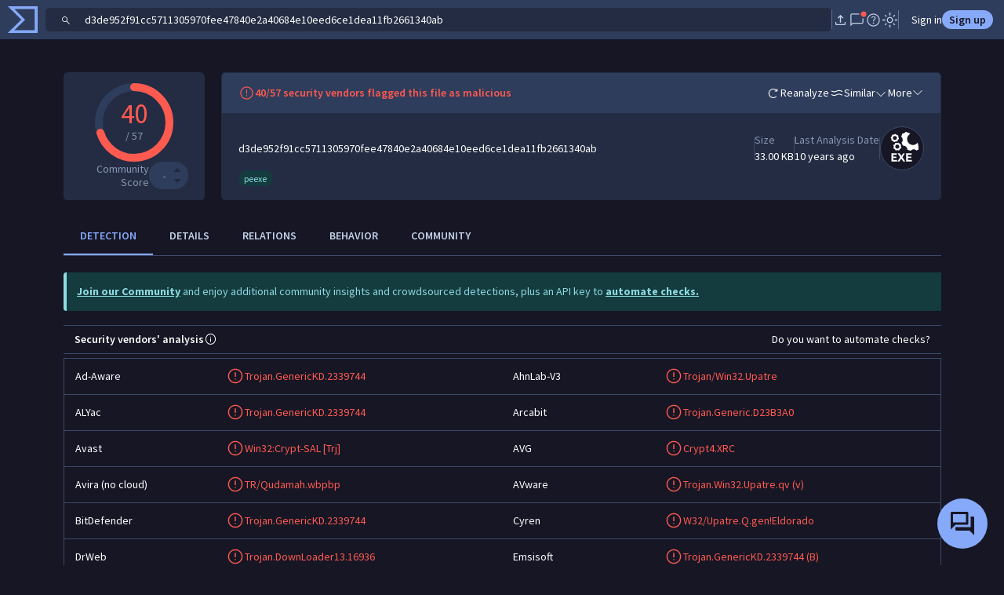

--- FILE ---
content_type: text/javascript
request_url: https://www.virustotal.com/gui/53932.a29d3b1205e6892d5179.js
body_size: 58812
content:
"use strict";(self.webpackChunkvt_ui_main=self.webpackChunkvt_ui_main||[]).push([[18395,37783,46695,53932,94866],{50:(t,e,i)=>{i(63011);var s=i(77874),o=i(76586),a=i(32064),r=i(97063),n=i(6239),l=i(51031),d=i(26168),c=i(88666),u=i(29274),h=i(74720),p=i(79031),v=i(51652);function y(t,e,i,s){var o,a=arguments.length,r=a<3?e:null===s?s=Object.getOwnPropertyDescriptor(e,i):s;if("object"==typeof Reflect&&"function"==typeof Reflect.decorate)r=Reflect.decorate(t,e,i,s);else for(var n=t.length-1;n>=0;n--)(o=t[n])&&(r=(a<3?o(r):a>3?o(e,i,r):o(e,i))||r);return a>3&&r&&Object.defineProperty(e,i,r),r}let m=t=>t,b,f,g,w,$,S,x;class C extends p.P{static get styles(){return[(0,s.iz)(v.A)]}render(){return(0,s.qy)(x||(x=m` ${0} <div class="detections" ?clean="${0}"> <div> ${0} <p>${0}</p> </div> ${0} </div> <slot name="ioc-score-widget"></slot> <div class="item-field">${0}</div> <div class="item-field"> <a href="${0}">${0}</a> </div> <div class="item-field">${0}</div> <div class="item-field images" ?hidden="${0}"> <a href="${0}" style="font-size:4rem"> ${0} </a> ${0} </div> <div class="spacer"></div> `),this.analyzing?"":(0,s.qy)(b||(b=m` <div class="action-icons"> <vt-ui-button id="reanalize" class="grey" icon .beforeTextIcon="${0}" @click="${0}"> </vt-ui-button> <vt-ui-button id="similar" class="grey" ?hidden="${0}" icon .beforeTextIcon="${0}" ?disabled="${0}" href="${0}"> </vt-ui-button> <vt-ui-button id="download" class="grey" ?hidden="${0}" icon .beforeTextIcon="${0}" ?disabled="${0}" @click="${0}" @disabled-click="${0}" data-type="sample"> </vt-ui-button> <vt-ui-button id="graph" class="grey" icon .beforeTextIcon="${0}" @click="${0}"> </vt-ui-button> </div>`),r.arrowRotateRightIcon,this._reanalyzeItem,!this.enableVti,c.similarIcon,!this.enableVti,h.Z8.getRedirectUrl("search",`similar-to:${this.itemId}`),!this.enableVti,l.downloadIcon,!this.enableVti,this.downloadFile,this.downloadFile,d.graphIcon,this._launchGraph),!this.isDetected,this.analyzing?"":(0,s.qy)(w||(w=m` ${0} `),this.isDetected?(0,s.qy)(f||(f=m` ${0} `),u.xmarkIcon):(0,s.qy)(g||(g=m` ${0} `),n.checkIcon)),this.detectionsString,this.analyzing?(0,s.qy)($||($=m` Analysing... `)):"",this.itemId,this._nameSearchUrl,this.fileName,this._lastAnalysisString,this.analyzing,this._typeSearchUrl,this._icon,this.rawMd5?(0,s.qy)(S||(S=m` <a href="${0}"> <img src="https://storage.googleapis.com/vticons/${0}" alt=""> </a> `),(0,a.J)(this.iconSearchUrl),this.rawMd5):"")}constructor(...t){super(...t),this.analyzing=!1}}y([(0,o.MZ)({type:Boolean,reflect:!0})],C.prototype,"analyzing",void 0),y([(0,o.EM)("vt-ui-file-mobile-card")],C)},1487:(t,e,i)=>{var s=i(33181),o=i.n(s),a=i(55854),r=i.n(a)()(o());r.push([t.id,":host{display:block}.line-clamp{display:-webkit-box;-webkit-box-orient:vertical;-webkit-line-clamp:2;overflow:hidden}",""]),e.A=r},4622:(t,e,i)=>{var s=i(77874),o=i(76586),a=i(64952),r=i(32064),n=i(89201),l=i(74720),d=i(57201),c=i(52853);i(26792);var u=i(43721);function h(t,e,i,s){var o,a=arguments.length,r=a<3?e:null===s?s=Object.getOwnPropertyDescriptor(e,i):s;if("object"==typeof Reflect&&"function"==typeof Reflect.decorate)r=Reflect.decorate(t,e,i,s);else for(var n=t.length-1;n>=0;n--)(o=t[n])&&(r=(a<3?o(r):a>3?o(e,i,r):o(e,i))||r);return a>3&&r&&Object.defineProperty(e,i,r),r}let p=t=>t,v;class y extends s.WF{render(){var t;if(!this.detailedThreatActor)return;let e=this.detailedThreatActor.id?(null==(t=d.NU.currentUser)?void 0:t.gtiAccess)?l.Z8.getRedirectUrl("collection",this.detailedThreatActor.id):"mandiant"===this.detailedThreatActor.source.toLowerCase()?l.Z8.getRedirectUrl("mandiantThreatActors",this.detailedThreatActor.id||this.detailedThreatActor.name):l.Z8.getRedirectUrl("threatActor",this.detailedThreatActor.id||this.detailedThreatActor.name):null;return(0,s.qy)(v||(v=p`<vt-ui-menu> <button slot="trigger" class="border-0 btn btn-link badge rounded-pill bg-warning-subtle text-warning-emphasis" data-tooltip-text="Associated threat actor" @mouseover="${0}"> ${0} </button> <vt-ui-submenu class="dropdown-menu show"> <a role="button" class="dropdown-item ${0}" target="_blank" href="${0}" data-submenu-close-on-click> View threat actor </a> <a role="button" class="dropdown-item" target="_blank" href="${0}" data-submenu-close-on-click> Search for other IoCs with the same attribution </a> </vt-ui-submenu> </vt-ui-menu>`),n.KK.showTooltip,this.detailedThreatActor.name,(0,a.H)({disabled:!e}),(0,r.J)(e),l.Z8.getSearchUrl({attribution:this.detailedThreatActor.name}))}}y.styles=[(0,s.iz)(c.A),(0,s.iz)(u.A)],h([(0,o.MZ)({type:Object})],y.prototype,"detailedThreatActor",void 0),h([(0,o.EM)("attribution-tag-threat-actor")],y)},5502:(t,e,i)=>{let s;i.r(e),i.d(e,{targetEyeIcon:()=>l});var o=i(77874),a=i(18343),r=i(5820),n=i.n(r);let l=(0,o.JW)(s||(s=(t=>t)`${0}`),(0,a.T)(n()));e.default=l},6428:(t,e,i)=>{var s=i(33181),o=i.n(s),a=i(55854),r=i.n(a)()(o());r.push([t.id,"",""]),e.A=r},7946:(t,e,i)=>{var s=i(77874),o=i(76586),a=i(64952),r=i(42211),n=i(56214),l=i(22919),d=i(35216),c=i(61279),u=i(74720),h=i(57201),p=i(52853),v=i(29674);i(89776);var y=i(62945);function m(t,e,i,s){var o,a=arguments.length,r=a<3?e:null===s?s=Object.getOwnPropertyDescriptor(e,i):s;if("object"==typeof Reflect&&"function"==typeof Reflect.decorate)r=Reflect.decorate(t,e,i,s);else for(var n=t.length-1;n>=0;n--)(o=t[n])&&(r=(a<3?o(r):a>3?o(e,i,r):o(e,i))||r);return a>3&&r&&Object.defineProperty(e,i,r),r}let b=t=>t,f,g,w,$;class S extends s.WF{static get styles(){return[(0,s.iz)(p.A),(0,s.iz)(y.A)]}render(){return(0,s.qy)($||($=b`<div class="hstack border p-3"> ${0} <div class="vstack justify-content-center"> ${0} ${0} </div> </div>`),this.icon?(0,s.qy)(f||(f=b`<div class="hstack fs-2 text-body-tertiary me-3"> ${0} </div>`),this.icon):s.s6,this.text?(0,s.qy)(g||(g=b`<span class="fw-bold">${0}</span>`),this.text):s.s6,this.subtext?(0,s.qy)(w||(w=b`<span class="text-body-tertiary"> <small>${0}</small> </span>`),this.subtext):s.s6)}constructor(...t){super(...t),this.text="Not items",this.subtext="No items have been added yet."}}m([(0,o.MZ)({type:Object})],S.prototype,"icon",void 0),m([(0,o.MZ)({type:String})],S.prototype,"text",void 0),m([(0,o.MZ)({type:String})],S.prototype,"subtext",void 0),m([(0,o.EM)("vt-ui-list-group-empty-state")],S);var x=i(32291);function C(t,e,i,s){var o,a=arguments.length,r=a<3?e:null===s?s=Object.getOwnPropertyDescriptor(e,i):s;if("object"==typeof Reflect&&"function"==typeof Reflect.decorate)r=Reflect.decorate(t,e,i,s);else for(var n=t.length-1;n>=0;n--)(o=t[n])&&(r=(a<3?o(r):a>3?o(e,i,r):o(e,i))||r);return a>3&&r&&Object.defineProperty(e,i,r),r}let O=t=>t,_,k,A;class T extends s.WF{render(){return(0,s.qy)(A||(A=O` <div class="vstack gap-3"> ${0} <slot> </slot> ${0} </div>`),this.itemsNumber?s.s6:(0,s.qy)(_||(_=O`<vt-ui-list-group-empty-state .icon="${0}" .text="${0}" .subtext="${0}"></vt-ui-list-group-empty-state>`),this.emptyIcon,this.emptyText,this.emptySubText),this.showViewAll?(0,s.qy)(k||(k=O`<a class="text-center link-primary" role="button" @click="${0}"> View all (${0}) </a>`),()=>this.dispatchEvent(new CustomEvent("view-all",{bubbles:!0,composed:!0,cancelable:!0})),this.itemsNumber):"")}constructor(...t){super(...t),this.itemsNumber=0,this.showViewAll=!1,this.emptyText="",this.emptySubText=""}}T.styles=[(0,s.iz)(p.A),(0,s.iz)(x.A)],C([(0,o.MZ)({type:Number})],T.prototype,"itemsNumber",void 0),C([(0,o.MZ)({type:Boolean})],T.prototype,"showViewAll",void 0),C([(0,o.MZ)({type:Object})],T.prototype,"emptyIcon",void 0),C([(0,o.MZ)({type:String})],T.prototype,"emptyText",void 0),C([(0,o.MZ)({type:String})],T.prototype,"emptySubText",void 0),C([(0,o.EM)("summary-tab-card-list")],T);var D=i(99042);i(79457),i(71957);var F=i(32064),I=i(60995),R=i(94363);function q(t,e,i,s){var o,a=arguments.length,r=a<3?e:null===s?s=Object.getOwnPropertyDescriptor(e,i):s;if("object"==typeof Reflect&&"function"==typeof Reflect.decorate)r=Reflect.decorate(t,e,i,s);else for(var n=t.length-1;n>=0;n--)(o=t[n])&&(r=(a<3?o(r):a>3?o(e,i,r):o(e,i))||r);return a>3&&r&&Object.defineProperty(e,i,r),r}let P=t=>t,j,U,M;class L extends s.WF{connectedCallback(){var t,e;super.connectedCallback(),null==(t=this.collection)||t.load(),null==(e=this.collection)||e.relationshipsCreated.then(()=>{var t,e;null==(e=this.collection)||null==(t=e.relationships.owner)||t.load()})}renderOption(t){var e,i,o,a,r,n;return(0,s.qy)(U||(U=P`<div class="card"> <div class="card-header hstack gap-3"> <vt-ui-avatar style="--vt-ui-avatar-size:20px" .svgTemplate="${0}"></vt-ui-avatar> <span class="text-truncate fw-bold"> ${0} </span> </div> <div class="card-body vstack gap-2"> <div class="description">${0}</div> <div class="hstack justify-content-between"> <div class="text-body-secondary"> <small> Updated <vt-ui-time-ago unixtime="${0}"></vt-ui-time-ago> ${0} </small> </div> <span class="badge rounded-pill bg-primary-subtle text-primary-emphasis"> <small> ${0} IoC${0}</small> </span> </div> </div> </div>`),l.collectionIcon,null==(e=t.attributes)?void 0:e.name,null==(i=t.attributes)?void 0:i.description,(0,F.J)(null==(o=t.attributes)?void 0:o.last_modification_date),(null==(a=t.relationships.owner)?void 0:a.id)?(0,s.qy)(j||(j=P` by <a class="link-secondary" role="button" href="${0}"> ${0} </a>`),u.Z8.getRedirectUrl("user",null==(r=t.relationships.owner)?void 0:r.id),null==(n=t.relationships.owner)?void 0:n.fullName()):s.s6,I.w9.humanizeCount(t.count),1===t.count?"":"s")}render(){if(this.collection)return(0,s.qy)(M||(M=P`<a class="list-group-item-action" role="button" href="${0}">${0}</a>`),this.collectionLink,this.renderOption(this.collection))}}function z(t,e,i,s){var o,a=arguments.length,r=a<3?e:null===s?s=Object.getOwnPropertyDescriptor(e,i):s;if("object"==typeof Reflect&&"function"==typeof Reflect.decorate)r=Reflect.decorate(t,e,i,s);else for(var n=t.length-1;n>=0;n--)(o=t[n])&&(r=(a<3?o(r):a>3?o(e,i,r):o(e,i))||r);return a>3&&r&&Object.defineProperty(e,i,r),r}L.styles=[(0,s.iz)(p.A),(0,s.iz)(R.A)],q([(0,r.Q)()],L.prototype,"collection",void 0),q([(0,o.MZ)({type:String})],L.prototype,"collectionLink",void 0),q([(0,o.EM)("summary-tab-collection-card")],L),i(82694);let E=t=>t,Z,N,V,K,B,H,W,J,Q,G,Y,X,tt,te,ti,ts,to,ta=["name","content","description","origin","last_seen","collection_type","date_of_disclosure","source_region","malware_roles","operating_systems","targeted_industries_tree","targeted_regions_hierarchy","motivations","counters","risk_rating","predicted_risk_rating","exploit_availability","exploitation_state","cvss","report_type","creation_date","autogenerated_summary","executive_summary","publisher"];class tr extends s.WF{get isSummaryAnnotationsFirstLoading(){return!this.associatedThreatActors||!this.associatedMalwareAndTools||!this.associatedCampaigns||!this.associatedIocCollections||!this.associatedReports||!this.associatedVulnerabilities||!!(!this.associatedThreatActors.loaded&&this.associatedThreatActors.isLoading&&!this.associatedMalwareAndTools.loaded&&this.associatedMalwareAndTools.isLoading&&!this.associatedCampaigns.loaded&&this.associatedCampaigns.isLoading&&!this.associatedIocCollections.loaded&&this.associatedIocCollections.isLoading&&!this.associatedReports.loaded&&this.associatedReports.isLoading&&!this.associatedVulnerabilities.loaded&&this.associatedVulnerabilities.isLoading)}get isSummaryAnnotationsEmpty(){var t,e,i,s,o,a,r,n,l,d,c,u,h,p,v,y,m,b;if(this.isSummaryAnnotationsFirstLoading)return!1;let f=!!(null==(r=this.associatedThreatActors)?void 0:r.loaded)&&!!(null==(n=this.associatedMalwareAndTools)?void 0:n.loaded)&&!!(null==(l=this.associatedCampaigns)?void 0:l.loaded)&&!!(null==(d=this.associatedIocCollections)?void 0:d.loaded)&&!!(null==(c=this.associatedReports)?void 0:c.loaded)&&!!(null==(u=this.associatedVulnerabilities)?void 0:u.loaded),g=[null!=(t=null==(h=this.associatedThreatActors)?void 0:h.sanitizeDataObjects)?t:[],null!=(e=null==(p=this.associatedMalwareAndTools)?void 0:p.sanitizeDataObjects)?e:[],null!=(i=null==(v=this.associatedCampaigns)?void 0:v.sanitizeDataObjects)?i:[],null!=(s=null==(y=this.associatedIocCollections)?void 0:y.sanitizeDataObjects)?s:[],null!=(o=null==(m=this.associatedReports)?void 0:m.sanitizeDataObjects)?o:[],null!=(a=null==(b=this.associatedVulnerabilities)?void 0:b.sanitizeDataObjects)?a:[]].some(t=>t.length>0);return f&&!g}willUpdate(t){var e,i,s,o,a,r,n,l,d,u;let p=!!(null==h.NU||null==(e=h.NU.currentUser)?void 0:e.gtiAccess);t.has("communityCollections")&&this.communityCollections&&!p&&(null==(i=this.communityCollections)||i.load()),t.has("mandiantCampaigns")&&this.mandiantCampaigns&&!p&&(null==(s=this.mandiantCampaigns)||s.load()),t.has("mandiantCollections")&&this.mandiantCollections&&!p&&(null==(o=this.mandiantCollections)||o.load()),t.has("curatedThreatActorsList")&&this.curatedThreatActorsList&&!p&&(null==(a=this.curatedThreatActorsList)||a.load()),t.has("associatedThreatActors")&&this.associatedThreatActors&&p&&(this.associatedThreatActors.setParams({attributes:ta,relationships:["owner"],order:"score-"}),this.associatedThreatActors.load().catch(t=>c.u.report(t))),t.has("associatedMalwareAndTools")&&this.associatedMalwareAndTools&&p&&(this.associatedMalwareAndTools.setParams({attributes:ta,relationships:["owner"],order:"score-"}),null==(r=this.associatedMalwareAndTools)||r.load().catch(t=>c.u.report(t))),t.has("associatedCampaigns")&&this.associatedCampaigns&&p&&(this.associatedCampaigns.setParams({attributes:ta,relationships:["owner","threat_actors"],order:"score-"}),null==(n=this.associatedCampaigns)||n.load().catch(t=>c.u.report(t))),t.has("associatedIocCollections")&&this.associatedIocCollections&&p&&(this.associatedIocCollections.setParams({attributes:ta,relationships:["owner"],order:"score-"}),null==(l=this.associatedIocCollections)||l.load().catch(t=>c.u.report(t))),t.has("associatedReports")&&this.associatedReports&&p&&(this.associatedReports.setParams({attributes:ta,relationships:["owner"],order:"creation_date-",limit:2}),null==(d=this.associatedReports)||d.load().catch(t=>c.u.report(t))),t.has("associatedVulnerabilities")&&this.associatedVulnerabilities&&p&&(this.associatedVulnerabilities.setParams({attributes:ta,relationships:["owner"],order:"score-"}),null==(u=this.associatedVulnerabilities)||u.load().catch(t=>c.u.report(t)))}handleViewAll(){this.dispatchEvent(new v.ChangeSectionEvent("community"))}renderCollections(t,e,i){var o,a;if(!t)return;let r=i?t.sanitizeDataObjects.slice(0,2):t.sanitizeDataObjects;return(0,s.qy)(N||(N=E`<summary-tab-section .sectionTitle="${0}" .editable="${0}" .isLoading="${0}" force-skeleton-on-loading> <summary-tab-card-list .itemsNumber="${0}" .emptyIcon="${0}" .showViewAll="${0}" emptyText="No ${0}" @view-all="${0}"> ${0} </summary-tab-card-list> </summary-tab-section>`),e,!1,!!(null==t?void 0:t.isLoading),null!=(o=null==t?void 0:t.meta.count)?o:0,l.collectionIcon,(null!=(a=null==t?void 0:t.meta.count)?a:0)>2,e,this.handleViewAll,null==r?void 0:r.map(t=>{var e,o;let a;return a="mandiantCampaigns"==i?u.Z8.getRedirectUrl("mandiantCampaigns",null==(e=t.attributes)?void 0:e.mandiant_uuid):i?u.Z8.getRedirectUrl(i,null==(o=t.attributes)?void 0:o.name,{},!0):u.Z8.getRedirectUrl("collection",t.id),(0,s.qy)(Z||(Z=E` <summary-tab-collection-card .collection="${0}" .collectionLink="${0}"></summary-tab-collection-card> `),t,a)}))}renderCuratedThreatActors(){var t,e,i,o,r,l;return(0,s.qy)(B||(B=E`<summary-tab-section .sectionTitle="${0}" .editable="${0}" .isLoading="${0}" force-skeleton-on-loading> <summary-tab-card-list .itemsNumber="${0}" .emptyIcon="${0}" emptyText="No Curated Threat Actors"> ${0} ${0} </summary-tab-card-list> </summary-tab-section>`),"Curated Threat Actors",!1,!(null==(e=this.curatedThreatActorsList)?void 0:e.loaded)&&!!(null==(i=this.curatedThreatActorsList)?void 0:i.isLoading),null!=(t=null==(o=this.curatedThreatActorsList)?void 0:o.meta.count)?t:0,n.actorIcon,null==(r=this.curatedThreatActorsList)?void 0:r.sanitizeDataObjects.map(t=>(0,s.qy)(V||(V=E`<a role="button" href="${0}" target="_blank"> <div class="card"> <div class="card-header"> <span class="text-truncate fw-bold">${0}</span> </div> </div> </a>`),u.Z8.getRedirectUrl("mandiantThreatActors",`${t.id}`),t.attributes.name)),(null==(l=this.curatedThreatActorsList)?void 0:l.hasMore)?(0,s.qy)(K||(K=E`<a class="text-center link-primary ${0}" role="button" @click="${0}"> ${0} </a>`),(0,a.H)({disabled:this.curatedThreatActorsList.isLoading}),t=>{var e,i,s,o;t.preventDefault(),null==(e=this.curatedThreatActorsList)||e.setParams((s=function(t){for(var e=1;e<arguments.length;e++){var i=null!=arguments[e]?arguments[e]:{},s=Object.keys(i);"function"==typeof Object.getOwnPropertySymbols&&(s=s.concat(Object.getOwnPropertySymbols(i).filter(function(t){return Object.getOwnPropertyDescriptor(i,t).enumerable}))),s.forEach(function(e){var s;s=i[e],e in t?Object.defineProperty(t,e,{value:s,enumerable:!0,configurable:!0,writable:!0}):t[e]=s})}return t}({},this.curatedThreatActorsList.getParams()),o=o={limit:10},Object.getOwnPropertyDescriptors?Object.defineProperties(s,Object.getOwnPropertyDescriptors(o)):(function(t){var e=Object.keys(t);if(Object.getOwnPropertySymbols){var i=Object.getOwnPropertySymbols(t);e.push.apply(e,i)}return e})(Object(o)).forEach(function(t){Object.defineProperty(s,t,Object.getOwnPropertyDescriptor(o,t))}),s)),null==(i=this.curatedThreatActorsList)||i.loadMore()},this.curatedThreatActorsList.isLoading?"Loading more...":"Load more"):s.s6)}render(){var t;return(0,s.qy)(H||(H=E`<div class="vstack gap-3"> ${0} </div>`),(null==(t=h.NU.currentUser)?void 0:t.gtiAccess)?this.renderAssociations():this.renderLegacyRelatedCollections())}renderLegacyRelatedCollections(){return(0,s.qy)(W||(W=E` ${0} ${0}${0}${0}}`),this.renderCuratedThreatActors(),this.renderCollections(this.mandiantCollections,"Curated Malware Families","mandiantMalware"),this.renderCollections(this.mandiantCampaigns,"Curated Campaigns","mandiantCampaigns"),this.renderCollections(this.communityCollections,"Community Collections"))}renderAssociations(){return(0,s.qy)(J||(J=E`<summary-tab-section .sectionTitle="${0}" .isLoading="${0}" .editable="${0}" force-skeleton-on-loading> ${0} </summary-tab-section>`),"Associations",this.isSummaryAnnotationsFirstLoading,!1,this.isSummaryAnnotationsEmpty?this.renderAssociationsEmpty():this.renderAssociationsContent())}renderAssociationsEmpty(){return(0,s.qy)(Q||(Q=E`<div class="card"> <div class="card-body hstack gap-3"> <i class="hstack fs-2 text-body-secondary">${0}</i> <span class="fw-bold">This indicator has no known associations to any specific threat actor, malware family, campaign, IoC collection or report.</span> </div> </div>`),d.magnifyingGlassQuestionMarkIcon)}renderViewAllLink(t,e){var i;if(!(null==t||null==(i=t.meta)?void 0:i.count)||!e||!this.iocId||!this.iocType)return;let o="threats";return"reports"===e&&(o="reporting"),(0,s.qy)(G||(G=E`<a slot="header-right" class="link-primary text-decoration-underline" role="button" aria-label="View all ${0} (${0})" href="${0}" @click="${0}"> View all (${0}) </a>`),e.replaceAll("-"," "),t.meta.count,u.Z8.getRedirectUrl("ip_address"===this.iocType?"ip-address":this.iocType,`${this.iocId}/associations/${o}`),t=>{t.preventDefault();let e={};o&&(e={subsection:o}),this.dispatchEvent(new v.ChangeSectionEvent("associations",e))},t.meta.count)}renderAssociationsContent(){var t,e,i,o,a,r,n,l,d,c,u,h,p,v,y,m,b,f;return(0,s.qy)(to||(to=E`<div class="vstack gap-3"> ${0} ${0} ${0} ${0} ${0} ${0} </div>`),(null==(e=this.associatedThreatActors)||null==(t=e.sanitizeDataObjects)?void 0:t.length)?(0,s.qy)(Y||(Y=E`<associations-card .title="${0}" .collections="${0}"> ${0} </associations-card>`),"Threat Actors",null==(i=this.associatedThreatActors)?void 0:i.sanitizeDataObjects,this.renderViewAllLink(this.associatedThreatActors,"threat-actors")):s.s6,(null==(a=this.associatedMalwareAndTools)||null==(o=a.sanitizeDataObjects)?void 0:o.length)?(0,s.qy)(X||(X=E`<associations-card .title="${0}" .collections="${0}"> ${0} </associations-card>`),"Malware & Tools",null==(r=this.associatedMalwareAndTools)?void 0:r.sanitizeDataObjects,this.renderViewAllLink(this.associatedMalwareAndTools,"malware-and-tools")):s.s6,(null==(l=this.associatedCampaigns)||null==(n=l.sanitizeDataObjects)?void 0:n.length)?(0,s.qy)(tt||(tt=E`<associations-card .title="${0}" .collections="${0}"> ${0} </associations-card>`),"Campaigns",null==(d=this.associatedCampaigns)?void 0:d.sanitizeDataObjects,this.renderViewAllLink(this.associatedCampaigns,"campaigns")):s.s6,(null==(u=this.associatedReports)||null==(c=u.sanitizeDataObjects)?void 0:c.length)?(0,s.qy)(te||(te=E`<associations-card .title="${0}" .collections="${0}"> ${0} </associations-card>`),"Reports",null==(h=this.associatedReports)?void 0:h.sanitizeDataObjects,this.renderViewAllLink(this.associatedReports,"reports")):s.s6,(null==(v=this.associatedVulnerabilities)||null==(p=v.sanitizeDataObjects)?void 0:p.length)?(0,s.qy)(ti||(ti=E`<associations-card .title="${0}" .collections="${0}"> ${0} </associations-card>`),"Vulnerabilities",null==(y=this.associatedVulnerabilities)?void 0:y.sanitizeDataObjects,this.renderViewAllLink(this.associatedVulnerabilities,"vulnerabilities")):s.s6,(null==(b=this.associatedIocCollections)||null==(m=b.sanitizeDataObjects)?void 0:m.length)?(0,s.qy)(ts||(ts=E`<associations-card .title="${0}" .collections="${0}"> ${0} </associations-card>`),"Other Sightings",null==(f=this.associatedIocCollections)?void 0:f.sanitizeDataObjects,this.renderViewAllLink(this.associatedIocCollections,"ioc-collections")):s.s6)}}tr.styles=[(0,s.iz)(p.A),(0,s.iz)(D.A)],z([(0,r.Q)()],tr.prototype,"communityCollections",void 0),z([(0,r.Q)()],tr.prototype,"mandiantCollections",void 0),z([(0,r.Q)()],tr.prototype,"mandiantCampaigns",void 0),z([(0,r.Q)()],tr.prototype,"curatedThreatActorsList",void 0),z([(0,r.Q)()],tr.prototype,"associatedThreatActors",void 0),z([(0,r.Q)()],tr.prototype,"associatedMalwareAndTools",void 0),z([(0,r.Q)()],tr.prototype,"associatedCampaigns",void 0),z([(0,r.Q)()],tr.prototype,"associatedIocCollections",void 0),z([(0,r.Q)()],tr.prototype,"associatedReports",void 0),z([(0,r.Q)()],tr.prototype,"associatedVulnerabilities",void 0),z([(0,o.MZ)({type:String})],tr.prototype,"iocId",void 0),z([(0,o.MZ)({type:String})],tr.prototype,"iocType",void 0),z([(0,o.EM)("summary-tab-cards-column")],tr)},10418:(t,e,i)=>{var s=i(77874),o=i(76586),a=i(64952),r=i(32064),n=i(89201),l=i(74720),d=i(52853);i(26792);var c=i(91525);function u(t,e,i,s){var o,a=arguments.length,r=a<3?e:null===s?s=Object.getOwnPropertyDescriptor(e,i):s;if("object"==typeof Reflect&&"function"==typeof Reflect.decorate)r=Reflect.decorate(t,e,i,s);else for(var n=t.length-1;n>=0;n--)(o=t[n])&&(r=(a<3?o(r):a>3?o(e,i,r):o(e,i))||r);return a>3&&r&&Object.defineProperty(e,i,r),r}let h=t=>t,p;class v extends s.WF{render(){if(!this.campaign)return;let t=this.campaign.id?"mandiant"===this.campaign.source.toLowerCase()?l.Z8.getRedirectUrl("mandiantCampaigns",this.campaign.id||this.campaign.name):l.Z8.getRedirectUrl("collection",this.campaign.id):null;return(0,s.qy)(p||(p=h`<vt-ui-menu> <button slot="trigger" class="border-0 btn btn-link badge rounded-pill bg-warning-subtle text-warning-emphasis" data-tooltip-text="${0}" @mouseover="${0}"> ${0} </button> <vt-ui-submenu class="dropdown-menu show"> <a role="button" class="dropdown-item ${0}" target="_blank" href="${0}" data-submenu-close-on-click> View campaign </a> <a role="button" class="dropdown-item" target="_blank" href="${0}" data-submenu-close-on-click> Search for other IoCs with the same attribution </a> </vt-ui-submenu> </vt-ui-menu>`),this.campaign.description,n.KK.showTooltip,this.campaign.name,(0,a.H)({disabled:!t}),(0,r.J)(t),l.Z8.getSearchUrl({attribution:this.campaign.name}))}}v.styles=[(0,s.iz)(d.A),(0,s.iz)(c.A)],u([(0,o.MZ)({type:Object})],v.prototype,"campaign",void 0),u([(0,o.EM)("attribution-tag-campaign")],v)},11232:(t,e,i)=>{var s=i(33181),o=i.n(s),a=i(55854),r=i.n(a)()(o());r.push([t.id,"vt-ui-dialog h2{margin:0}",""]),e.A=r},15748:(t,e,i)=>{var s=i(33181),o=i.n(s),a=i(55854),r=i.n(a)()(o());r.push([t.id,"",""]),e.A=r},17562:(t,e,i)=>{var s=i(77874),o=i(76586),a=i(64952),r=i(32064),n=i(89201),l=i(74720),d=i(57201),c=i(52853);i(26792);var u=i(89421);function h(t,e,i,s){var o,a=arguments.length,r=a<3?e:null===s?s=Object.getOwnPropertyDescriptor(e,i):s;if("object"==typeof Reflect&&"function"==typeof Reflect.decorate)r=Reflect.decorate(t,e,i,s);else for(var n=t.length-1;n>=0;n--)(o=t[n])&&(r=(a<3?o(r):a>3?o(e,i,r):o(e,i))||r);return a>3&&r&&Object.defineProperty(e,i,r),r}let p=t=>t,v;class y extends s.WF{render(){var t;if(!this.detailedFamily)return;let e=this.detailedFamily.id?(null==(t=d.NU.currentUser)?void 0:t.gtiAccess)||"mandiant"!==this.detailedFamily.source.toLowerCase()?l.Z8.getRedirectUrl("collection",this.detailedFamily.id):l.Z8.getRedirectUrl("mandiantMalware",this.detailedFamily.id):null;return(0,s.qy)(v||(v=p`<vt-ui-menu> <button slot="trigger" class="border-0 btn btn-link badge rounded-pill ${0}" data-tooltip-text="${0}" @mouseover="${0}"> ${0} </button> <vt-ui-submenu class="dropdown-menu show"> <a role="button" class="dropdown-item ${0}" target="_blank" href="${0}" data-submenu-close-on-click> View malware family/software toolkit </a> <a role="button" class="dropdown-item" target="_blank" href="${0}" data-submenu-close-on-click> Search for other IoCs with the same attribution </a> </vt-ui-submenu> </vt-ui-menu>`),(0,a.H)({"bg-warning-subtle":!this.tagStyle,"text-warning":!this.tagStyle,"bg-body-tertiary":this.tagStyle,"text-body":this.tagStyle}),"Malware family / toolkit name",n.KK.showTooltip,this.detailedFamily.family,(0,a.H)({disabled:!e}),(0,r.J)(e),l.Z8.getSearchUrl({attribution:this.detailedFamily.family}))}constructor(...t){super(...t),this.tagStyle=!1}}y.styles=[(0,s.iz)(c.A),(0,s.iz)(u.A)],h([(0,o.MZ)({type:Object})],y.prototype,"detailedFamily",void 0),h([(0,o.MZ)({type:Boolean})],y.prototype,"tagStyle",void 0),h([(0,o.EM)("attribution-tag-malware-family")],y)},18042:(t,e,i)=>{i.r(e),i.d(e,{KnownDistributorsInfo:()=>v});var s=i(62454),o=i(77874),a=i(76586),r=i(64952),n=i(27124),l=i(92495),d=i(52853),c=i(98581);function u(t,e,i,s){var o,a=arguments.length,r=a<3?e:null===s?s=Object.getOwnPropertyDescriptor(e,i):s;if("object"==typeof Reflect&&"function"==typeof Reflect.decorate)r=Reflect.decorate(t,e,i,s);else for(var n=t.length-1;n>=0;n--)(o=t[n])&&(r=(a<3?o(r):a>3?o(e,i,r):o(e,i))||r);return a>3&&r&&Object.defineProperty(e,i,r),r}let h=t=>t,p;class v extends o.WF{get knownDistributorsTextColor(){var t,e;let i=null==(e=this.gtiAssessment)||null==(t=e.verdict)?void 0:t.value;return i===s.Y.VERDICT_BENIGN||i===s.Y.VERDICT_UNDETECTED?{"text-success":!0}:{"text-body-tertiary":!0}}get knownDistributorsText(){if(this.knownDistributors){let t="File distributed by ";return this.knownDistributors.distributors.length>2?t+this.knownDistributors.distributors.slice(0,2).join(", ")+" and others.":t+this.knownDistributors.distributors.join(" and ")}}render(){return(0,o.qy)(p||(p=h`<span class="hstack gap-1 ${0}" @mouseover="${0}"><i class="fs-5 hstack">${0}</i> <span class="fw-bold text-truncate">${0}</span></span>`),(0,r.H)(this.knownDistributorsTextColor),t=>{let e=t.currentTarget;this.knownDistributors&&n.V.show("known-distributors-popover",{knownDistributors:this.knownDistributors},e)},l.exclamationCircleIcon,this.knownDistributorsText)}}v.styles=[(0,o.iz)(d.A),(0,o.iz)(c.A)],u([(0,a.MZ)({type:Object})],v.prototype,"gtiAssessment",void 0),u([(0,a.MZ)({type:Object})],v.prototype,"knownDistributors",void 0),u([(0,a.EM)("known-distributors-info")],v)},18395:(t,e,i)=>{i.d(e,{u:()=>g});var s=i(79546),o=i(77874),a=i(40618),r=i.n(a),n=i(68763),l=i(7727);function d(t){for(var e=1;e<arguments.length;e++){var i=null!=arguments[e]?arguments[e]:{},s=Object.keys(i);"function"==typeof Object.getOwnPropertySymbols&&(s=s.concat(Object.getOwnPropertySymbols(i).filter(function(t){return Object.getOwnPropertyDescriptor(i,t).enumerable}))),s.forEach(function(e){var s;s=i[e],e in t?Object.defineProperty(t,e,{value:s,enumerable:!0,configurable:!0,writable:!0}):t[e]=s})}return t}i(55892);let c=new class{get component(){return null}clean(t,e){if(e&&this._owners.get(t)!==e&&this._owners.has(t)||(this._owners.delete(t),!this.component||!this.component.data))return;let i=d({},this.component.data);delete i[t],0===Object.keys(i).length?this.component.data=null:this.component.data=i,this.component.requestUpdate()}update(t,e,i,s){var o,a;if(s&&this._owners.set(t,s),!this.component)return;let r=(o=d({},this.component.data||{}),a=a={[t]:{data:e,info:i}},Object.getOwnPropertyDescriptors?Object.defineProperties(o,Object.getOwnPropertyDescriptors(a)):(function(t){var e=Object.keys(t);if(Object.getOwnPropertySymbols){var i=Object.getOwnPropertySymbols(t);e.push.apply(e,i)}return e})(Object(a)).forEach(function(t){Object.defineProperty(o,t,Object.getOwnPropertyDescriptor(a,t))}),o);this.component.data=r}constructor(){this._component=null,this._owners=new Map}};var u=i(53654),h=i(74720);function p(t,e){(null==e||e>t.length)&&(e=t.length);for(var i=0,s=Array(e);i<e;i++)s[i]=t[i];return s}function v(t){for(var e=1;e<arguments.length;e++){var i=null!=arguments[e]?arguments[e]:{},s=Object.keys(i);"function"==typeof Object.getOwnPropertySymbols&&(s=s.concat(Object.getOwnPropertySymbols(i).filter(function(t){return Object.getOwnPropertyDescriptor(i,t).enumerable}))),s.forEach(function(e){var s;s=i[e],e in t?Object.defineProperty(t,e,{value:s,enumerable:!0,configurable:!0,writable:!0}):t[e]=s})}return t}function y(t,e){return e=null!=e?e:{},Object.getOwnPropertyDescriptors?Object.defineProperties(t,Object.getOwnPropertyDescriptors(e)):(function(t){var e=Object.keys(t);if(Object.getOwnPropertySymbols){var i=Object.getOwnPropertySymbols(t);e.push.apply(e,i)}return e})(Object(e)).forEach(function(i){Object.defineProperty(t,i,Object.getOwnPropertyDescriptor(e,i))}),t}function m(t,e){return function(t){if(Array.isArray(t))return t}(t)||function(t,e){var i,s,o=null==t?null:"u">typeof Symbol&&t[Symbol.iterator]||t["@@iterator"];if(null!=o){var a=[],r=!0,n=!1;try{for(o=o.call(t);!(r=(i=o.next()).done)&&(a.push(i.value),!e||a.length!==e);r=!0);}catch(t){n=!0,s=t}finally{try{r||null==o.return||o.return()}finally{if(n)throw s}}return a}}(t,e)||function(t,e){if(t){if("string"==typeof t)return p(t,e);var i=Object.prototype.toString.call(t).slice(8,-1);if("Object"===i&&t.constructor&&(i=t.constructor.name),"Map"===i||"Set"===i)return Array.from(i);if("Arguments"===i||/^(?:Ui|I)nt(?:8|16|32)(?:Clamped)?Array$/.test(i))return p(t,e)}}(t,e)||function(){throw TypeError("Invalid attempt to destructure non-iterable instance.\\nIn order to be iterable, non-array objects must have a [Symbol.iterator]() method.")}()}let b=t=>t,f;class g{static getUiFiltersFromQuery(t,e){let i={};if(t){let s=u.be.decodeDynamicFilterUrlParams(null!=t?t:""),o=s.andFilters,a=s.filters,r=s.orGroups;a&&e&&Object.keys(u.be.parseQuery(e)).forEach(t=>{a&&delete a[t]}),i=v({},r?{groups:r}:{},a?{modifiers:a}:{},o?{andFilters:o}:{})}return i}get order(){return this._order}get freestyleFilter(){var t;return(null==(t=this.filters)?void 0:t.freestyle)||""}get urlParams(){var t,e,i,s,o,a;let r=`${u.be.gtiFiltersSearchQuery({filters:v({},null==(i=this.filters)?void 0:i.modifiers),orGroups:[...null!=(t=null==(s=this.filters)?void 0:s.groups)?t:[]],andFilters:v({},null!=(e=null==(o=this.filters)?void 0:o.andFilters)?e:{})},!0)}`.trim(),n=new URLSearchParams;return r&&n.set("filter",r),this.order&&n.set("order",this.order),(null==(a=this.filters)?void 0:a.freestyle)&&n.set("holisticFilter",this.filters.freestyle),n.size?encodeURIComponent(encodeURIComponent(n.toString())):""}updateDynamicFilters(t,e){return t.map(t=>{let i=e[t.name];if(!i)return t;switch(t.style){case l.RJ.QUERY:return y(v({},t),{value:i?i[0]:void 0});case l.RJ.LIST:case l.RJ.RADIO:if(t.options)return y(v({},t),{options:t.options.map(t=>y(v({},t),{selected:!!i&&i.includes(t.option)}))});return t;case l.RJ.DATE:case l.RJ.SLIDER:let s,o;var a=!0,r=!1,n=void 0;try{for(var d,c=i[Symbol.iterator]();!(a=(d=c.next()).done);a=!0){let t=d.value;if((t=t.replace(/['"]+/g,"")).includes("+")){let e=parseFloat(t.replace("+",""));isNaN(e)||(s=e)}else if(t.includes("-")){let e=parseFloat(t.replace("-",""));isNaN(e)||(o=e)}}}catch(t){r=!0,n=t}finally{try{a||null==c.return||c.return()}finally{if(r)throw n}}return y(v({},t),{values:v({},void 0!==s&&{start:s},void 0!==o&&{end:o})});case l.RJ.DATE_PRESETS:let u,h;var p=!0,m=!1,b=void 0;try{for(var f,g=i[Symbol.iterator]();!(p=(f=g.next()).done);p=!0){let t=f.value;if((t=t.replace(/['"]+/g,"")).includes("+")){let e=parseFloat(t.replace("+",""));isNaN(e)||(u=e)}else if(t.includes("-")){let e=parseFloat(t.replace("-",""));isNaN(e)||(h=e)}}}catch(t){m=!0,b=t}finally{try{p||null==g.return||g.return()}finally{if(m)throw b}}return y(v({},t),{presets:t.presets?t.presets.map(t=>y(v({},t),{selected:!!i&&i.includes(t.option)})):void 0,values:v({},void 0!==u&&{start:u},void 0!==h&&{end:h})});case l.RJ.PRESETS:if(t.presets)return y(v({},t),{presets:t.presets.map(t=>y(v({},t),{selected:!!i&&i.includes(t.option)}))});return t;default:return t}})}hostConnected(){this.subscriptionHandle&&this.entityList.unsubscribe(this.subscriptionHandle),this.subscriptionHandle=this.entityList.subscribe(()=>this.host.requestUpdate())}hostDisconnected(){this.subscriptionHandle&&(this.entityList.unsubscribe(this.subscriptionHandle),c.clean(this.devWatcherId,this))}handlePresets(t,e){let i="",s=v({},t.modifiers||{});if(!t.modifiers||!e)return{modifiers:s,presetFreestyle:i};let o=e.filter(t=>t.style===l.RJ.PRESETS),a=[];var r=!0,d=!1,c=void 0;try{for(var u,h,p,y=o[Symbol.iterator]();!(r=(p=y.next()).done);r=!0){let e=p.value,i=t.modifiers[e.name];if(i&&i.length>0){let t=null==(u=e.presets)?void 0:u.filter(t=>i.includes(t.option));if(!t)continue;if(e.subtype===n.R.RADIO)a.push((null==(h=t[0])?void 0:h.option)||"");else if(e.subtype===n.R.LIST){let e=t.map(t=>t.option).join(" OR ");a.push(`(${e})`)}else a.push(t.map(t=>t.option).join(" "));delete s[e.name]}}}catch(t){d=!0,c=t}finally{try{r||null==y.return||y.return()}finally{if(d)throw c}}return{modifiers:s,presetFreestyle:i=a.join(" ")}}resolveDatePlaceholders(t){let e=v({},t.modifiers||{}),i=v({},t.andFilters||{}),s=Math.floor(Date.now()/1e3);var o=!0,a=!1,r=void 0;try{for(var n,l=Object.entries(e)[Symbol.iterator]();!(o=(n=l.next()).done);o=!0){let t=m(n.value,2),o=t[0],a=t[1];if(!a)continue;let r=[];var d=!0,c=!1,u=void 0;try{for(var h,p=a[Symbol.iterator]();!(d=(h=p.next()).done);d=!0){let t,e,a=h.value;switch(a){case"last_24h":t=s-86400,e=s;break;case"last_7d":t=s-604800,e=s;break;case"last_30d":t=s-2592e3,e=s;break;case"last_1y":t=s-31536e3,e=s;break;default:r.push(a);continue}void 0!==t&&void 0!==e&&(i[o]||(i[o]=[]),i[o].push(`${t}+`,`${e}-`))}}catch(t){c=!0,u=t}finally{try{d||null==p.return||p.return()}finally{if(c)throw u}}e[o]=r}}catch(t){a=!0,r=t}finally{try{o||null==l.return||l.return()}finally{if(a)throw r}}return y(v({},t),{modifiers:e,andFilters:i})}load(t,e){let i=arguments.length>2&&void 0!==arguments[2]&&arguments[2];if(void 0===t&&(t={freestyle:"",modifiers:{}}),void 0===t.modifiers&&(t.modifiers={}),void 0===t.freestyle&&(t.freestyle=""),void 0===e&&(e=this.entityList.defaultOrder),r()(this.filters,t)&&this._order===e&&!i)return[Promise.resolve(),Promise.resolve()];this._order=e;let s=this.filters,a=!!s&&s.freestyle!==t.freestyle;a?this.filters={freestyle:t.freestyle,modifiers:{}}:this.filters=t;let n=this.handlePresets(this.filters,this.dynamicFilters.value),l=n.modifiers,d=n.presetFreestyle,p=this.resolveDatePlaceholders(y(v({},this.filters),{modifiers:l})),m=`${this.filters.freestyle?`(${this.filters.freestyle})`:""} ${d?`${d}`:""} ${u.be.gtiFiltersSearchQuery({filters:p.modifiers||{},orGroups:p.groups||[],andFilters:p.andFilters||{}})}`.trim();c.update(this.devWatcherId,{order:this._order,uiFilters:this.filters,filterQueryString:m,defaultFilter:this.entityList.defaultFilter},(0,o.qy)(f||(f=b` <p class="mb-1"> This is the current state of the list controller. Here's a breakdown of the fields: </p> <ul class="list-unstyled mb-0"> <li><strong>order:</strong> The current sort order for the list.</li> <li> <strong>uiFilters:</strong> An object representing the filters applied from the UI. It can contain <code>modifiers</code>, <code>freestyle</code> text, <code>groups</code> for OR conditions, and <code>andFilters</code> for AND conditions. </li> <li> <strong>filterQueryString:</strong> The final, URL-encoded query string that is constructed from the <code>uiFilters</code> and sent to the API. </li> <li> <strong>defaultFilter:</strong> A base filter that is always applied to the entity list, often used for scoping the data (e.g., to a specific collection type). </li> </ul> `)),this);let g=this.entityList.setParams({filter:m,order:e}).reload(!0),w=window.location;if(this.isUpdatingUrl){let t=`${w.origin}${w.pathname}${this.urlParams?`?${this.urlParams}`:""}`;h.Z8.updateUrl(t)}else h.Z8.updateUrl(`${w.origin}${w.pathname}`);if(!s||i||a){var $;return[g,null==($=this.dynamicFilters)?void 0:$.run([this.filters.freestyle?`(${this.filters.freestyle})`:"",v({},this.filters)])]}return[g,Promise.resolve()]}constructor(t,e,i){this.host=t,this.entityList=e,this.dynamicFiltersLoader=i,this._order="",this.isUpdatingUrl=!1,this.modifiersFilterChanged=t=>this.load(y(v({},this.filters||{freestyle:""}),{modifiers:t.detail.filters,groups:t.detail.groups,andFilters:t.detail.andFilters}),this.order),this.updateFreestyleFilter=t=>this.load(y(v({},this.filters),{freestyle:t}),this.order),this.freestyleFilterChanged=t=>{let e=t.detail.trim();return this.updateFreestyleFilter(e||"")},this.orderChanged=t=>this.load(this.filters||{freestyle:"",modifiers:{}},t.detail.order),this.host.addController(this),this.devWatcherId=`${this.host.localName} - ${window.location.pathname}`,this.subscriptionHandle=this.entityList.subscribe(()=>this.host.requestUpdate()),this.dynamicFilters=new s.YZ(this.host,t=>{let e=m(t,2),i=e[0],s=e[1];return this.dynamicFiltersLoader(i).then(t=>{let e=t.data;return this.updateDynamicFilters(e.filters,v({},s.andFilters,s.modifiers))})})}}},19386:(t,e,i)=>{var s=i(33181),o=i.n(s),a=i(55854),r=i.n(a)()(o());r.push([t.id,"",""]),e.A=r},27720:(t,e,i)=>{i.d(e,{Xe:()=>h});var s,o=i(84064),a=i(16496),r=i(89201),n=i(74720),l=i(57201);function d(t,e){(null==e||e>t.length)&&(e=t.length);for(var i=0,s=Array(e);i<e;i++)s[i]=t[i];return s}function c(t,e,i,s,o,a,r){try{var n=t[a](r),l=n.value}catch(t){i(t);return}n.done?e(l):Promise.resolve(l).then(s,o)}function u(t){return function(){var e=this,i=arguments;return new Promise(function(s,o){var a=t.apply(e,i);function r(t){c(a,s,o,r,n,"next",t)}function n(t){c(a,s,o,r,n,"throw",t)}r(void 0)})}}(s={}).UrlDownloadsFile="URL downloads file",s.DomainDownloadsFile="Domain downloads file",s.IpDownloadsFile="IP downloads file",s.UrlContactForFile="URL contacted by file",s.DomainContactedByFile="Domain contacted by file",s.IpContactedByFile="IP contacted by file",s.AllForFiles="AllForFiles",s.FileDownloadedFromUrl="File downloaded from url",s.FileContactingUrl="File contacting url",s.FileContainsUrl="File contains url",s.AllForURLs="AllForURLs",s.FileDownloadedFromDomain="File downloaded from domain",s.FileContactingDomain="File contacting domain",s.FileEmbeddingDomain="File embedding domain",s.IpResolutionForDomain="IP resolution for domain",s.SubdomainForDomain="Subdomain for domain",s.UrlInDomain="URL in domain",s.AllForDomains="AllForDomains",s.FileDownloadedFromIp="File downloaded from ip",s.FileContactingIp="File contacting ip",s.FileEmbeddingIP="File embedding ip",s.DomainResolvesToIp="Domain resolves to ip",s.UrlSeenInIp="URL seen in ip",s.AllForIPs="AllForIPs";let h=new class{rulesetObjectcreator(t,e,i){return{name:t,rules:e,limit:100,match_object_type:i,enabled:!0,tags:["autogenerated"]}}configMapForAllOfAboveScenario(t,e,i){t.set(e,s=>{let o=[];return i.filter(t=>t.value!=e).forEach(e=>o.push(...t.get(e.value)(s))),o})}checkExistence(t){return u(function*(){let e=[];var i=!0,s=!1,a=void 0;try{for(var r,n,d=t[Symbol.iterator]();!(i=(n=d.next()).done);i=!0){let t=n.value,i=yield o.h4.intelligence.rulesets.list({filter:`"${t.name}" owner:"${null==(r=l.NU.currentUser)?void 0:r.id}"`});0==i.data.length&&e.push(t)}}catch(t){s=!0,a=t}finally{try{i||null==d.return||d.return()}finally{if(s)throw a}}return e})()}followEntity(t,e,i){return u(function*(){let s,l=this.ruleTemplatesMap.get(t);if(!l||!i)throw Error(`No template found for ${t}, or not item id found`);let d=l(i),c=[],u=yield this.checkExistence(d);if(s=(u.length>1?`${u.length} new Livehunt rulesets have been created.`:"A new Livehunt ruleset has been created.")+" Going forward, matching IoCs will be published to your IoC Stream.",0==u.length)return void r.KK.showToastWithAction(e,"Heads up! You were already following it before","View ruleset",()=>{a.v.closeDrawer(),n.Z8.newTabNavigation(`hunting/rulesets?entityName=${i}`)});var h=!0,p=!1,v=void 0;try{for(var y,m=u[Symbol.iterator]();!(h=(y=m.next()).done);h=!0){let t=y.value,e=o.h4.intelligence.rulesets.create(t),i=yield e;1===u.length&&i.data.id,c.push(e)}}catch(t){p=!0,v=t}finally{try{h||null==m.return||m.return()}finally{if(p)throw v}}let b=yield Promise.allSettled(c);return r.KK.showToastWithAction(e,s,"View Rules",()=>{a.v.closeDrawer(),n.Z8.newTabNavigation(`hunting/rulesets?entityName=${i}`)}),b}).call(this)}constructor(){this.choiceMenuForFiles=[{value:"URL downloads file",header:"URLs downloading it",description:"Notify me of every future URL seen downloading this file"},{value:"Domain downloads file",header:"Domains downloading it",description:"Notify me of every future Domain seen downloading this file"},{value:"IP downloads file",header:"IPs downloading it",description:"Notify me of every future IP seen downloading this file"},{value:"URL contacted by file",header:"URLs contacted",description:"Notify me of every future URL contacted by this file when executed"},{value:"Domain contacted by file",header:"Domains contacted",description:"Notify me of every future Domain contacted by this file when executed"},{value:"IP contacted by file",header:"IPs contacted",description:"Notify me of every future IP contacted by this file when executed"},{value:"AllForFiles",header:"All of the above"}],this.choiceMenuForURLs=[{value:"File downloaded from url",header:"Files downloaded from it",description:"Notify me of every future File downloaded from this URL"},{value:"File contacting url",header:"Files contacting it",description:"Notify me of every future File contacting this URL when executed"},{value:"File contains url",header:"Files containing it in their bodies",description:"Notify me of every future File containing this URL in its body"},{value:"AllForURLs",header:"All of the above"}],this.choiceMenuForDomains=[{value:"File downloaded from domain",header:"Files downloaded from it",description:"Notify me of every future File downloaded from this domain"},{value:"File contacting domain",header:"Files communicating with it",description:"Notify me of every future File contacting this domain when executed"},{value:"File embedding domain",header:"Files embedding it in their binary bodies",description:"Notify me of every future File containing this domain in its body"},{value:"IP resolution for domain",header:"IP addresses resolutions for it",description:"Notify me of every future IP resolution for this domain"},{value:"Subdomain for domain",header:"Subdomains under it",description:"Notify me of every future subdomain for this domain"},{value:"URL in domain",header:"URLs seen behind it",description:"Notify me of every future URL seen hosted in this domain"},{value:"AllForDomains",header:"All of the above"}],this.choiceMenuForIPs=[{value:"File downloaded from ip",header:"Files downloaded from it",description:"Notify me of every future File downloaded from this IP"},{value:"File contacting ip",header:"Files contacting it",description:"Notify me of every future File contacting this IP when executed"},{value:"File embedding ip",header:"Files embedding it in their binary bodies",description:"Notify me of every future File containing this IP in its body"},{value:"Domain resolves to ip",header:"Domains resolving to it",description:"Notify me of every future Domain that resolved to this IP"},{value:"URL seen in ip",header:"URLs behind it",description:"Notify me of every future URL seen hosted in this IP"},{value:"AllForIPs",header:"All of the above"}];let t=new Map([["URL downloads file",t=>[this.rulesetObjectcreator(`URL downloads file=${t}`,`
import "vt"

rule UrlDownloadsFile {
condition:
  // vt.net.url.new_url and  // enable to restrict matches to newly seen URLs
  vt.net.url.downloaded_file.sha256 == "${t}"
}
`,"url")]],["Domain downloads file",t=>[this.rulesetObjectcreator(`Domain downloads file=${t}`,`
import "vt"

rule DomainDownloadsFile {
condition:
  // vt.net.domain.new_domain and  // enable to restrict matches to newly seen Domains
  vt.net.domain.downloaded_file.sha256 == "${t}"
}
`,"domain")]],["IP downloads file",t=>[this.rulesetObjectcreator(`IP downloads file=${t}`,`
import "vt"

rule IpDownloadsFile {
condition:
  vt.net.ip.downloaded_file.sha256 == "${t}"
}
`,"ip_address")]],["URL contacted by file",t=>[this.rulesetObjectcreator(`URL contacted by file=${t}`,`
import "vt"

rule UrlContactForFile {
condition:
  // vt.net.url.new_url and  // enable to restrict matches to newly seen URLs
  vt.net.url.communicating_file.sha256 == "${t}"
}
`,"url")]],["Domain contacted by file",t=>[this.rulesetObjectcreator(`Domain contacted by file=${t}`,`
import "vt"

rule DomainContactedByFile {
condition:
  // vt.net.domain.new_domain and  // enable to restrict matches to newly seen Domains
  vt.net.domain.communicating_file.sha256 == "${t}"
}
`,"domain")]],["IP contacted by file",t=>[this.rulesetObjectcreator(`IP contacted by file=${t}`,`
import "vt"

rule IpContactedByFile {
condition:
  vt.net.ip.communicating_file.sha256 == "${t}"
}
`,"ip_address")]],["File downloaded from url",t=>[this.rulesetObjectcreator(`File downloaded from url=${t}`,`
import "vt"

rule FileDownloadedFromUrl {
condition:
  // vt.metadata.new_file and  // enable to restrict matches to newly seen Files
  vt.metadata.itw.url.raw iequals "${t}"
}
`,"file")]],["File contacting url",t=>[this.rulesetObjectcreator(`File contacting url=${t}`,`
import "vt"

rule FileContactingUrl {
condition:
  // vt.metadata.new_file and  // enable to restrict matches to newly seen Files
  for any http in vt.behaviour.http_conversations : (
    http.url iequals "${t}"
  )
}
`,"file")]],["File contains url",t=>[this.rulesetObjectcreator(`File contains url=${t}`,`
import "vt"

rule FileContainsUrl {
strings:
  $url = "${t}"
condition:
  // vt.metadata.new_file and  // enable to restrict matches to newly seen Files
  $url
}
`,"file")]],["File downloaded from domain",t=>[this.rulesetObjectcreator(`File downloaded from domain=${t}`,`
import "vt"

rule FileDownloadedFromDomain {
condition:
  // vt.metadata.new_file and  // enable to restrict matches to newly seen Files
  vt.metadata.itw.domain.raw endswith "${t}"
}
`,"file")]],["File contacting domain",t=>[this.rulesetObjectcreator(`File contacting domain=${t}`,`
import "vt"

rule FileContactingDomain {
condition:
  // vt.metadata.new_file and  // enable to restrict matches to newly seen Files
  for any lookup in vt.behaviour.dns_lookups : (
    lookup.hostname iequals "${t}"
    // or lookup.hostname iendswith "${t}"  // enable for a wider match
  )
}
`,"file")]],["File embedding domain",t=>[this.rulesetObjectcreator(`File embedding domain=${t}`,`
import "vt"

rule FileEmbeddingDomain {
strings:
  $domain = "${t}"
condition:
  // vt.metadata.new_file and  // enable to restrict matches to newly seen Files
  $domain
}
`,"file")]],["IP resolution for domain",t=>[this.rulesetObjectcreator(`IP resolution for domain=${t}`,`
import "vt"

rule IpResolutionForDomain {
condition:
  vt.net.ip.reverse_lookup iequals "${t}"
}
`,"ip_address")]],["Subdomain for domain",t=>[this.rulesetObjectcreator(`Subdomain for domain=${t}`,`
import "vt"

rule SubdomainForDomain {
condition:
  // vt.net.domain.first_resolution and  // enable to restrict matches to newly resolved seen subdomains
  vt.net.domain.raw endswith "${t}"
}
`,"domain")]],["URL in domain",t=>[this.rulesetObjectcreator(`URL in domain=${t}`,`
import "vt"

rule UrlInDomain {
condition:
  // vt.net.url.new_url and  // enable to restrict matches to newly seen URLs
  vt.net.domain.raw iendswith "${t}"
}
`,"url")]],["File downloaded from ip",t=>[this.rulesetObjectcreator(`File downloaded from ip=${t}`,`
import "vt"

rule FileDownloadedFromIp {
condition:
  // vt.metadata.new_file and  // enable to restrict matches to newly seen Files
  vt.metadata.itw.ip.raw == "${t}"
}
`,"file")]],["File contacting ip",t=>[this.rulesetObjectcreator(`File contacting ip=${t}`,`
import "vt"

rule FileContactingIp {
condition:
  // vt.metadata.new_file and  // enable to restrict matches to newly seen URLs
  for any ip in vt.behaviour.ip_traffic : (
    ip.destination_ip == "${t}"
  )
}
`,"file")]],["File embedding ip",t=>[this.rulesetObjectcreator(`File embedding ip=${t}`,`
import "vt"

rule FileEmbeddingIP {
strings:
  $ip = "${t}"
condition:
  // vt.metadata.new_file and  // enable to restrict matches to newly seen Files
  $ip
}
`,"file")]],["Domain resolves to ip",t=>[this.rulesetObjectcreator(`Domain resolves to ip=${t}`,`
import "vt"

rule DomainResolvesToIp {
condition:
  // vt.net.domain.first_resolution and  // enable to restrict matches for domains matching for first
  vt.net.ip.raw == "${t}"
}
`,"domain")]],["URL seen in ip",t=>[this.rulesetObjectcreator(`URL seen in ip=${t}`,`
import "vt"

rule UrlSeenInIp {
condition:
  // vt.net.url.new_url and  // enable to restrict matches to newly seen URLs
  vt.net.ip.raw == "${t}"
}
`,"url")]]]);[["AllForFiles",this.choiceMenuForFiles],["AllForURLs",this.choiceMenuForURLs],["AllForIPs",this.choiceMenuForIPs],["AllForDomains",this.choiceMenuForDomains]].forEach(e=>{let i=function(t){if(Array.isArray(t))return t}(e)||function(t){var e,i,s=null==t?null:"u">typeof Symbol&&t[Symbol.iterator]||t["@@iterator"];if(null!=s){var o=[],a=!0,r=!1;try{for(s=s.call(t);!(a=(e=s.next()).done)&&(o.push(e.value),2!==o.length);a=!0);}catch(t){r=!0,i=t}finally{try{a||null==s.return||s.return()}finally{if(r)throw i}}return o}}(e)||function(t){if(t){if("string"==typeof t)return d(t,2);var e=Object.prototype.toString.call(t).slice(8,-1);if("Object"===e&&t.constructor&&(e=t.constructor.name),"Map"===e||"Set"===e)return Array.from(e);if("Arguments"===e||/^(?:Ui|I)nt(?:8|16|32)(?:Clamped)?Array$/.test(e))return d(t,2)}}(e)||function(){throw TypeError("Invalid attempt to destructure non-iterable instance.\\nIn order to be iterable, non-array objects must have a [Symbol.iterator]() method.")}(),s=i[0],o=i[1];return this.configMapForAllOfAboveScenario(t,s,o)}),this.ruleTemplatesMap=t}}},28913:(t,e,i)=>{i.r(e),i.d(e,{default:()=>t5});var s=i(21598),o=i(25371),a=i(90270),r=i(77874),n=i(76586),l=i(48594),d=i(64952),c=i(32064),u=i(47986);i(7774);var h=i(72098);i(50),i(10546);var p=i(57201),v=i(52853);i(27052),i(34972),i(15668),i(65060);var y=i(49679);function m(t,e,i,s){var o,a=arguments.length,r=a<3?e:null===s?s=Object.getOwnPropertyDescriptor(e,i):s;if("object"==typeof Reflect&&"function"==typeof Reflect.decorate)r=Reflect.decorate(t,e,i,s);else for(var n=t.length-1;n>=0;n--)(o=t[n])&&(r=(a<3?o(r):a>3?o(e,i,r):o(e,i))||r);return a>3&&r&&Object.defineProperty(e,i,r),r}let b=t=>t,f,g,w;class $ extends r.WF{get crowdsourcedAIResults(){return this.data.filter(t=>"palm"===t.source)}render(){return 0===this.crowdsourcedAIResults.length?r.s6:(0,r.qy)(w||(w=b` <gemini-card .withInitOffset="${0}"> <span slot="title" class="fs-5">Code insights</span> <div> ${0} </div> </gemini-card> `),!0,this.crowdsourcedAIResults.map(t=>{var e;return(0,r.qy)(g||(g=b`<collapsable-paragraph style="--collapsable-paragraph-lines:4;--collapsable-paragraph-background:var(--bs-card-bg)"><div class="text-body-secondary"> <vt-ui-markdown .markdown="${0}"></vt-ui-markdown> ${0} </div></collapsable-paragraph>`),t.analysis,p.NU.isLoggedIn&&!this.isVotesSectionHidden?(0,r.qy)(f||(f=b`<div class="hstack gap-3 mt-2"> <small>Rate this suggestion</small> <vt-ui-crowdsourced-ai-votes .crowdsourcedId="${0}" .userId="${0}"></vt-ui-crowdsourced-ai-votes> </div>`),t.id,null==(e=p.NU.currentUser)?void 0:e.id):r.s6)}))}constructor(...t){super(...t),this.data=[],this.isVotesSectionHidden=!1}}$.styles=[(0,r.iz)(v.A),(0,r.iz)(y.A)],m([(0,n.MZ)({type:Array})],$.prototype,"data",void 0),m([(0,n.MZ)({type:Boolean,attribute:"is-votes-section-hidden"})],$.prototype,"isVotesSectionHidden",void 0),m([(0,n.EM)("vt-crowdsourced-ai-gemini")],$),i(59067),i(36655),i(66826),i(96692),i(35488),i(79031),i(4010),i(67860);var S=i(40817);i(90628),i(92024),i(6932);var x=i(95470),C=i(96791),O=i(3947),_=i(42211),k=i(76161);i(63011),i(49150),i(90958);var A=i(65372);i(31158);var T=i(7433),D=i(97432),F=i(11666),I=i(61279),R=i(60995),q=i(89201),P=i(57276);function j(t,e,i,s,o,a,r){try{var n=t[a](r),l=n.value}catch(t){i(t);return}n.done?e(l):Promise.resolve(l).then(s,o)}function U(t,e,i,s){var o,a=arguments.length,r=a<3?e:null===s?s=Object.getOwnPropertyDescriptor(e,i):s;if("object"==typeof Reflect&&"function"==typeof Reflect.decorate)r=Reflect.decorate(t,e,i,s);else for(var n=t.length-1;n>=0;n--)(o=t[n])&&(r=(a<3?o(r):a>3?o(e,i,r):o(e,i))||r);return a>3&&r&&Object.defineProperty(e,i,r),r}let M=t=>t,L,z,E,Z,N;class V extends(0,k.y)(r.WF){static get styles(){return[(0,r.iz)(P.A),(0,r.iz)(v.A)]}launchSC(){let t=arguments.length>0&&void 0!==arguments[0]?arguments[0]:"date+";this.analysesSC=this.analyzableEntitySO.getAnalyses({limit:20,order:t}),this.analysesSC.load()}updated(t){super.updated(t),t.has("analysesSC")&&this.analysesSC.data&&this.analysesChanged(this.analysesSC.data)}connectedCallback(){super.connectedCallback(),this.requestUpdate("analysesSC")}render(){return(0,r.qy)(E||(E=M` <div id="wrapper"> <div id="tools"> ${0} <div id="spacer"></div> <vt-ui-button id="plainListDet" class="grey" icon .afterTextIcon="${0}" @click="${0}"> </vt-ui-button> <vt-ui-tooltip for="plainListDet" position="left"> Copy detections as plain text to the clipboard </vt-ui-tooltip> </div> <div id="dropdownContentWrapper" ?small="${0}" ?opened="${0}"> <vt-ui-expandable .title="${0}"> <span slot="content"> <div id="graphLine" ?large="${0}"> <vt-ui-chart .type="${0}" .data="${0}" .options="${0}"></vt-ui-chart> </div> </span> </vt-ui-expandable> <vt-ui-expandable id="analysesList" .secondaryIcon="${0}" secondary-icon-desc="Date order" @vt-ui-expandable-secondary-button-pressed="${0}" .title="${0}"> <span slot="content"> <div id="list" @scroll="${0}" @click="${0}"> ${0} </div> </span> </vt-ui-expandable> </div> </div> `),this.selectedDate?(0,r.qy)(L||(L=M`<h6 class="d-none d-lg-block fw-bolder"> Security vendors' analysis on </h6> <button id="analysesSelector" type="button" class="nav-link dropdown-toggle ${0}" @click="${0}"> ${0} </button>`),(0,d.H)({show:!!this.opened}),this.handleAnalysesSelectorTap,this.selectedDate):(0,r.qy)(z||(z=M`<h6 class="fw-bolder">Security vendors' analysis</h6>`)),F.copyIcon,this.handleDetectionsCopyTap,!this._large,this.opened,"Detections evolution",!this._small,this.chartSetup.type,this.chartSetup.data,this.chartSetup.options,this.getOrderIcon(this.action),this.handleReorderTap,"Previous analyses",this.checkScroll,this.handleAnalysisSelectionTap,this.getAnalysesRows(this.analysesSC.data))}getAnalysesRows(t){if(t)return(0,r.qy)(N||(N=M` ${0} `),t.map(t=>(0,r.qy)(Z||(Z=M` <div ?selected="${0}" class="list-row analysis-row"> <span class="date"> ${0} </span> <span> <vt-ui-detections-ratio .detections="${0}" .total="${0}"></vt-ui-detections-ratio> </span> </div> `),this.selectedDate===t.date,t.date,t.detectedCount,t.totalEngines)))}analysesChanged(t){var e;return(e=function*(){if(t&&0!==t.length){if(this.selectedAnalysis){let t=this.analyzableEntitySO.rawAnalysisMap.get(this.selectedAnalysis);if(!t)return;this.selectedDate=R.w9.getReportsDateFormat(t.date).replace(" ","T"),this.analysisSelectedCallback(this.selectedAnalysis)}if(t.length){let e=[],i=[],s=0,o=t.length>=10?9:t.length-1;for(;o>=0;o--){let a=t[o];e.push(a.date.substr(0,10)),i.push(a.detectedCount),a.detectedCount>s&&(s=a.detectedCount)}e.reverse(),i.reverse();let a=A.v.COLORS.VT_COLORS,r=[{label:"Detections",tension:0,backgroundColor:A.v.getRgba("VT_RED_1",0),borderColor:a.VT_RED_1,borderWidth:2,pointBackgroundColor:a.VT_BLACK_1,pointBorderColor:a.VT_GREY_3,pointHoverBackgroundColor:a.VT_GREY_3,pointHoverBorderColor:a.VT_GREY_1,data:i}],n={scales:{y:{suggestedMin:0,suggestedMax:s+1,ticks:{callback:function(t){if(Math.floor(t)===t)return t}}}}};this.chartSetup={type:"line",data:{labels:e,datasets:r},options:n}}}},function(){var t=this,i=arguments;return new Promise(function(s,o){var a=e.apply(t,i);function r(t){j(a,s,o,r,n,"next",t)}function n(t){j(a,s,o,r,n,"throw",t)}r(void 0)})}).call(this)}handleAnalysesSelectorTap(){this.opened=!this.opened}handleAnalysisSelectionTap(t){let e=t.target;if(e){var i;let t=null==(i=e.textContent)?void 0:i.trim(),s=this.analysesSC.data.find(e=>e.date==t);s&&(this.selectedAnalysis=s.id,this.opened=!1,this.action="orderAsc",this.selectedDate=s.date,this.analysisSelectedCallback(this.selectedAnalysis))}}handleDetectionsCopyTap(){this.dispatchEvent(new CustomEvent("vt-ui-analyses-list-detections-copy",{composed:!0,bubbles:!0}))}handleReorderTap(){this.action="orderDesc"==this.action?"orderAsc":"orderDesc",this.launchSC("orderDesc"==this.action?"date+":"date-")}getOrderIcon(t){return"orderDesc"==t?T.chevronDownIcon:D.chevronUpIcon}checkScroll(){let t=this.renderRoot.querySelector("#list");t?t.scrollHeight-this.infiniteLoadingMargin<=t.scrollTop+t.offsetHeight&&(q.KK.sendAnalyticsEvent("vt-ui-analyses-list","load more"),this.analysesSC.loadMore()):I.u.report("listElement not found")}constructor(t,e,i){super(),this.analyzableEntitySO=t,this.analysisSelectedCallback=e,this.action="orderDesc",this.infiniteLoadingMargin=10,this.chartSetup={},this.selectedAnalysis=i,this.launchSC()}}U([(0,n.MZ)({type:String})],V.prototype,"action",void 0),U([(0,_.Q)()],V.prototype,"analysesSC",void 0),U([(0,n.MZ)({type:Boolean,reflect:!0})],V.prototype,"opened",void 0),U([(0,n.MZ)({type:String,attribute:"selected-analysis"})],V.prototype,"selectedAnalysis",void 0),U([(0,n.wk)()],V.prototype,"selectedDate",void 0),U([(0,n.wk)()],V.prototype,"chartSetup",void 0),U([(0,n.EM)("vt-ui-analyses-list-new")],V);var K=i(70301),B=i(89868);i(44467);var H=i(18500),W=i(38860),J=i(92495),Q=i(15388),G=i(53426),Y=i(74720),X=i(93936),tt=i(29674);i(31848),i(18042),i(14420),i(7244),i(33515);var te=i(92918),ti=i(54011);function ts(t,e){(null==e||e>t.length)&&(e=t.length);for(var i=0,s=Array(e);i<e;i++)s[i]=t[i];return s}function to(t,e,i,s,o,a,r){try{var n=t[a](r),l=n.value}catch(t){i(t);return}n.done?e(l):Promise.resolve(l).then(s,o)}function ta(t){return function(){var e=this,i=arguments;return new Promise(function(s,o){var a=t.apply(e,i);function r(t){to(a,s,o,r,n,"next",t)}function n(t){to(a,s,o,r,n,"throw",t)}r(void 0)})}}function tr(t){for(var e=1;e<arguments.length;e++){var i=null!=arguments[e]?arguments[e]:{},s=Object.keys(i);"function"==typeof Object.getOwnPropertySymbols&&(s=s.concat(Object.getOwnPropertySymbols(i).filter(function(t){return Object.getOwnPropertyDescriptor(i,t).enumerable}))),s.forEach(function(e){var s;s=i[e],e in t?Object.defineProperty(t,e,{value:s,enumerable:!0,configurable:!0,writable:!0}):t[e]=s})}return t}function tn(t,e){return e=null!=e?e:{},Object.getOwnPropertyDescriptors?Object.defineProperties(t,Object.getOwnPropertyDescriptors(e)):(function(t){var e=Object.keys(t);if(Object.getOwnPropertySymbols){var i=Object.getOwnPropertySymbols(t);e.push.apply(e,i)}return e})(Object(e)).forEach(function(i){Object.defineProperty(t,i,Object.getOwnPropertyDescriptor(e,i))}),t}function tl(t,e){return function(t){if(Array.isArray(t))return t}(t)||function(t,e){var i,s,o=null==t?null:"u">typeof Symbol&&t[Symbol.iterator]||t["@@iterator"];if(null!=o){var a=[],r=!0,n=!1;try{for(o=o.call(t);!(r=(i=o.next()).done)&&(a.push(i.value),!e||a.length!==e);r=!0);}catch(t){n=!0,s=t}finally{try{r||null==o.return||o.return()}finally{if(n)throw s}}return a}}(t,e)||function(t,e){if(t){if("string"==typeof t)return ts(t,e);var i=Object.prototype.toString.call(t).slice(8,-1);if("Object"===i&&t.constructor&&(i=t.constructor.name),"Map"===i||"Set"===i)return Array.from(i);if("Arguments"===i||/^(?:Ui|I)nt(?:8|16|32)(?:Clamped)?Array$/.test(i))return ts(t,e)}}(t,e)||function(){throw TypeError("Invalid attempt to destructure non-iterable instance.\\nIn order to be iterable, non-array objects must have a [Symbol.iterator]() method.")}()}function td(t,e,i,s){var o,a=arguments.length,r=a<3?e:null===s?s=Object.getOwnPropertyDescriptor(e,i):s;if("object"==typeof Reflect&&"function"==typeof Reflect.decorate)r=Reflect.decorate(t,e,i,s);else for(var n=t.length-1;n>=0;n--)(o=t[n])&&(r=(a<3?o(r):a>3?o(e,i,r):o(e,i))||r);return a>3&&r&&Object.defineProperty(e,i,r),r}let tc=t=>t,tu,th,tp,tv,ty,tm,tb,tf,tg,tw,t$,tS,tx,tC,tO,t_,tk,tA,tT,tD,tF,tI,tR,tq,tP,tj,tU,tM,tL,tz,tE,tZ,tN,tV,tK,tB,tH,tW,tJ,tQ,tG,tY,tX,t0,t1,t3;class t5 extends tt.DetectableReportViewBase{static get styles(){return[(0,r.iz)(te.A),(0,r.iz)(v.A),(0,r.iz)(ti.A)]}get hasTagEncrypted(){var t;return!!q.KK.evaluateArg(null==(t=this.tags)?void 0:t.tags)&&this.tags.tags.some(t=>"encrypted"===t.name)}get isPartialFile(){if(!this.fileSO.data)return;let t=this.fileSO.data.context_attributes;return(null==t?void 0:t.type)==="partial_file"}get gtiAssessment(){var t;return null==(t=this.fileSO.data)?void 0:t.gti_assessment}get knownDistributors(){var t;return null==(t=this.fileSO.data)?void 0:t.known_distributors}loadAssociationsTab(){return ta(function*(){var t,e,i,s,o,r,n,l;let d=yield this.fileSO.getAssociations();if(d){this.iocThreatsLoaderController=new X.H(this,d,t=>a.ul.file.associationsDynamicFilters(this.identifier,t));let t=tl(this.iocThreatsLoaderController.load(),1)[0];yield t}let c=yield this.fileSO.getReports();if(c)try{this.iocReportsLoaderController=new X.H(this,c,t=>a.ul.file.reportsDynamicFilters(this.identifier,t));let t=tl(this.iocReportsLoaderController.load(),1)[0];yield t}catch(t){}this.sections.set("associations",!!(null==(e=this.iocReportsLoaderController)||null==(t=e.entityList.data)?void 0:t.length)||!!(null==(s=this.iocThreatsLoaderController)||null==(i=s.entityList.data)?void 0:i.length)),this.visibleAssociationsSubSections.set("reporting",!!(null==(r=this.iocReportsLoaderController)||null==(o=r.entityList.data)?void 0:o.length)),this.visibleAssociationsSubSections.set("threats",!!(null==(l=this.iocThreatsLoaderController)||null==(n=l.entityList.data)?void 0:n.length)),this.associationsTabSubsection=this.associationsTabSubsection||h.I.threats,this.requestUpdate("sections")}).call(this)}static getRouteParams(t){let e=tl(t.split("/"),2);return{file_id:e[0],file_section:e[1]}}updated(t){var e,i,s,o;if(super.updated(t),["fileSO","behavioursSC"].some(e=>t.has(e))&&!this.behavioursSC.isLoading){let t=q.KK.some(!!this.behavioursSC.data.length,null==(i=this.behavioursSC.meta)?void 0:i.sandboxes_in_progress);if(this.sections.set("behavior",t),t||"behavior"!==this.section||(this.section=this.defaultSection,Y.Z8.updateUrl(`${this.baseHref}/${this.identifier}/${this.section}`)),!this.fileSO.data)return;this.similarityVectors=this.getSimilarityVectors(this.fileSO.data,this.behavioursSC.data)}if(t.has("cluesSC")&&(null==(e=this.cluesSC)?void 0:e.data)||t.has("fileSO")&&this.fileSO.data){let t=x.I.processInfo(this.fileSO.data,null==(s=this.cluesSC)?void 0:s.data);this.details=tn(tr({},null==(o=this.fileSO.data)?void 0:o.uiDetails),{capabilities:t}),this.requestUpdate()}}getSimilarityVectors(t,e){var i,s,o;let a,r,n,l,d,c,u,h,p,v;if(!t)return;let y={"Similar by feature hash":t.vhash?{link:(a={vhash:t.vhash},Y.Z8.getSearchUrl(a)),meta:"featured"}:void 0,"Similar by code blocks":"peexe"===t.type_tag||"pedll"===t.type_tag?{link:(r={"code-similar-to":t.id},Y.Z8.getSearchUrl(r))}:void 0,"Similar by imphash":(null==(i=t.pe_info)?void 0:i.imphash)?{link:(n={imphash:t.pe_info.imphash},Y.Z8.getSearchUrl(n))}:void 0,"Similar by PE Rich hash":(null==(s=t.pe_info)?void 0:s.rich_pe_header_hash)?{link:(l={rich_pe_header_hash:t.pe_info.rich_pe_header_hash},Y.Z8.getSearchUrl(l))}:void 0,"Similar by icon/thumbnail":(null==(o=t.main_icon)?void 0:o.dhash)?{link:(d={main_icon_dhash:t.main_icon.dhash},Y.Z8.getSearchUrl(d))}:void 0,"Similar by telfhash":t.telfhash?{link:(c={telfhash:t.telfhash},Y.Z8.getSearchUrl(c))}:void 0,"Similar by tlsh":t.tlsh?{link:(u={tlsh:t.tlsh},Y.Z8.getSearchUrl(u))}:void 0,"Similar by ssdeep":t.ssdeep?{link:(h={ssdeep:t.ssdeep},Y.Z8.getSearchUrl(h))}:void 0,"Similar by permhash":t.permhash?{link:(p={permhash:t.permhash},Y.Z8.getSearchUrl(p))}:void 0,"Similar by symhash":t.symhash?{link:(v={symhash:t.symhash},Y.Z8.getSearchUrl(v))}:void 0};return e&&(e.forEach(t=>{let e;t.behash&&(y[`Similar by ${t.sandboxName} sandbox`]={link:(e={behash:t.behash},Y.Z8.getSearchUrl(e)),meta:"sandbox"})}),e.forEach(t=>{var e;(null==(e=t.ja3Digests)?void 0:e.length)&&(y[`Similar by JA3 ${t.sandboxName} sandbox`]={link:t.ja3Digests[0].link,meta:"sandbox"})})),Object.keys(y).forEach(t=>{y[t]||delete y[t]}),y}analisysSelectionCallback(t){var e;let i=this.fileSO.rawAnalysisMap.get(t),s=()=>{var t;this.formatAnalysisStats(null==(t=this.fileSO.data)?void 0:t.trusted_verdict,i.stats),this.detectionsArray=this.formatDetectionResults(this.fileSO.data,i.results)};if(!this.fileSO.data&&this.fileSO.isLoading){let t=this.fileSO.subscribe(()=>{s(),this.fileSO.unsubscribe(t)})}else s();Y.Z8.updateUrl(`${this.baseHref}/${this.identifier}/detection/${t}`),this.detectionsString=null!=(e=this.generateDetectionsString())?e:""}generateKnownDistributorsMessage(){if(!this.knownDistributors)return"";let t="File distributed by ";return this.knownDistributors.distributors.length>2?t+this.knownDistributors.distributors.slice(0,2).join(", ")+" and others.":t+this.knownDistributors.distributors.join(" and ")}generateDetectionsString(){if(this.knownDistributors)return this.generateKnownDistributorsMessage();if(this.isPartialFile)return"";let t="";this.engineDetections&&this.totalEngines>0&&(t=`/${this.totalEngines}`);let e=`${this.engineDetections||"No"}${t} security vendor${1===this.engineDetections?"":"s"}`;return`${e} flagged this file as malicious`}reanalyze(){this.dispatchEvent(new CustomEvent("reanalysis-requested",{bubbles:!0,composed:!0,detail:{id:this.identifier,itemType:"file"}}))}showMalwareFamilyConfig(t){this.renderRoot.querySelector("#report").changeTab("details"),setTimeout(()=>{var e;null==(e=this.renderRoot.querySelector("#details"))||e.showMalwareFamilyConfig(t.detail.family)})}renderDetectionsTab(){var t,e,i,s,o,a,n,l,d,c,u,h,v,y,m,b,f,g,w,$,S,x,C,_,k,A,T,D,F;return(0,r.qy)(tC||(tC=tc` ${0} ${0} ${0} ${0} ${0} ${0} ${0} ${0} <vt-ui-detections-list id="detectionsList" type="file" ?wide-layout="${0}" ?monitor="${0}" .detectionsArray="${0}" .hideHeaderOnVTI="${0}"> </vt-ui-detections-list> `),this.hasTagEncrypted?(0,r.qy)(tu||(tu=tc`<div class="alert alert-info mb-3"> This file is password-protected, security vendors may not have been able to look into it </div>`)):r.s6,this.enrichmentData.length?(0,r.qy)(th||(th=tc` <vt-ui-enrichment-data class="mb-2" .enrichmentData="${0}"></vt-ui-enrichment-data>`),this.enrichmentData):r.s6,(null==(e=this.fileSO.data)||null==(t=e.crowdsourced_ai_results)?void 0:t.length)?(0,r.qy)(tp||(tp=tc` <vt-crowdsourced-ai-gemini class="d-block" .data="${0}"></vt-crowdsourced-ai-gemini> `),null==(i=this.fileSO.data)?void 0:i.crowdsourced_ai_results):r.s6,(null==(o=this.fileSO.data)||null==(s=o.crowdsourced_ai_results)?void 0:s.length)?(0,r.qy)(tv||(tv=tc` <vt-crowdsourced-ai .data="${0}"></vt-crowdsourced-ai> `),null==(a=this.fileSO.data)?void 0:a.crowdsourced_ai_results.filter(t=>"palm"!==t.source)):r.s6,p.NU.isLoggedIn?(0,r.qy)(t$||(t$=tc` ${0} ${0} ${0} ${0} ${0} ${0} `),(0,O.SJ)(null==(n=this.fileSO.data)?void 0:n.malware_config)&&(null==(l=this.fileSO.data)?void 0:l.malware_config.families.filter(t=>"payload_extractor"!=t.family).length)?(0,r.qy)(ty||(ty=tc` <vt-ui-malware-config-family @malware-family-clicked="${0}" .data="${0}"></vt-ui-malware-config-family> `),this.showMalwareFamilyConfig,null==(d=this.fileSO.data)?void 0:d.malware_config.families):r.s6,(null==(u=this.matchingRulesSO)||null==(c=u.data)?void 0:c.length)?(0,r.qy)(tm||(tm=tc` <vt-ui-livehunt-yara-rules-matches .yaraRules="${0}"> </vt-ui-livehunt-yara-rules-matches> `),this.matchingRulesSO.data):"",(null==(v=this.fileSO.data)||null==(h=v.crowdsourced_yara_results)?void 0:h.length)?(0,r.qy)(tb||(tb=tc` <vt-crowdsourced-yara-rules .crowdsourcedYaraRules="${0}"> </vt-crowdsourced-yara-rules> `),null==(y=this.fileSO.data)?void 0:y.crowdsourced_yara_results):"",(null==(m=this.sigmaAnalysis)?void 0:m.rules.length)?(0,r.qy)(tf||(tf=tc` <vt-ui-sigma-analysis .analysis="${0}"> </vt-ui-sigma-analysis> `),this.sigmaAnalysis):"",(null==(f=this.fileSO.data)||null==(b=f.crowdsourced_ids_results)?void 0:b.length)?(0,r.qy)(tg||(tg=tc` <vt-ui-ids-alerts .alerts="${0}" .alertsStats="${0}"> </vt-ui-ids-alerts> `),null==(w=this.fileSO.data)||null==(g=w.uiDetails)?void 0:g.crowdsourcedIdsAlerts,null==($=this.fileSO.data)?void 0:$.crowdsourced_ids_stats):"",(null==(S=this.fileSO.data)?void 0:S.uiDetails.sandboxVerdicts.length)?(0,r.qy)(tw||(tw=tc` <vt-ui-sandbox-verdicts .verdicts="${0}"> </vt-ui-sandbox-verdicts> `),null==(x=this.fileSO.data)?void 0:x.uiDetails.sandboxVerdicts):""):"",(null==(_=this.fileSO.data)||null==(C=_.crowdsourced_context)?void 0:C.length)?(0,r.qy)(tS||(tS=tc` <vt-ui-crowdsourced-context .info="${0}"> </vt-ui-crowdsourced-context> `),null==(k=this.fileSO.data)?void 0:k.crowdsourced_context):"",(null==(A=p.NU.currentUser)?void 0:A.vtiAccess)?(0,r.qy)(tx||(tx=tc` ${0} `),this.analysesSmartComp):"",(null==(D=this.fileSO.data)||null==(T=D.popular_threat_classification)?void 0:T.suggested_threat_label)?this.renderPopularThreat():r.s6,this._large,q.KK.evaluateArg(null==(F=this.fileSO.data)?void 0:F.uiDetails.processedMonitorInfo)||!!this.trusted,this.detectionsArray,!0)}getPopularThreatPivot(t){var e,i;if(!(null==t?void 0:t.popular_threat_category)&&!(null==t?void 0:t.popular_threat_name))return;let s=null!=(e=t.popular_threat_category)?e:[],o=null!=(i=t.popular_threat_name)?i:[],a=[...null==s?void 0:s.map(t=>`engines:${t.value}`),...null==o?void 0:o.map(t=>`engines:${t.value}`)].join(" AND ");return Y.Z8.getRedirectUrl("search",a)}renderPopularThreat(){var t,e,i,s,o,a,n,l;return(0,r.qy)(tT||(tT=tc` <div class="popular-threat-name border border-top-0 mb-2 p-3 hstack gap-4 bg-body-secondary" style="margin-top:-5px"> <div class="col hstack gap-2"> <span class="fw-bold">Popular threat label</span> <a href="${0}" class="link-danger hstack gap-1"> <span class="hstack fs-5">${0}</span> ${0} </a> </div> ${0} ${0} </div> `),(0,c.J)(this.getPopularThreatPivot(null==(t=this.fileSO.data)?void 0:t.popular_threat_classification)),J.exclamationCircleIcon,null==(e=this.fileSO.data)?void 0:e.popular_threat_classification.suggested_threat_label,(null==(s=this.fileSO.data)||null==(i=s.popular_threat_classification.popular_threat_category)?void 0:i.length)?(0,r.qy)(t_||(t_=tc` <div class="col hstack gap-2 text-truncate"> <span class="fw-bold">Threat categories</span> <div class="tags hstack gap-2"> ${0} </div> </div>`),null==(o=this.fileSO.data)?void 0:o.popular_threat_classification.popular_threat_category.map(t=>(0,r.qy)(tO||(tO=tc` <a href="${0}" class="badge rounded-pill bg-body-tertiary text-body"> ${0} </a> `),(0,c.J)(Y.Z8.getSearchUrl({engines:t.value})),t.value))):r.s6,(null==(n=this.fileSO.data)||null==(a=n.popular_threat_classification.popular_threat_name)?void 0:a.length)?(0,r.qy)(tA||(tA=tc` <div class="col hstack gap-2 text-truncate"> <span class="fw-bold">Family labels</span> <div class="tags hstack gap-2"> ${0} </div> </div>`),null==(l=this.fileSO.data)?void 0:l.popular_threat_classification.popular_threat_name.map(t=>(0,r.qy)(tk||(tk=tc` <a href="${0}" class="badge rounded-pill bg-body-tertiary text-body"> ${0} </a> `),(0,c.J)(Y.Z8.getSearchUrl({engines:t.value})),t.value))):r.s6)}renderDetailsTab(){return(0,r.qy)(tD||(tD=tc` <vt-ui-file-details id="details" .details="${0}" .fileId="${0}"> </vt-ui-file-details> `),this.details,this.fileSO.fileId)}renderRelationsTab(){return(0,r.qy)(tF||(tF=tc` ${0} `),this.relationsSmartComp)}renderAssociationsTab(){var t,e,i,s;return(0,r.qy)(tI||(tI=tc` <span class="tab-slot" slot="associations-tab" ?large="${0}" ?small="${0}"> <ioc-associations-tab .subsection="${0}" .iocThreatsLoaderController="${0}" .iocReportsLoaderController="${0}" .threatsCount="${0}" .reportsCount="${0}" .threatsLoading="${0}" .reportsLoading="${0}" .iocType="${0}" .identifier="${0}" .visibleAssociationsSubSections="${0}" @on-tab-change="${0}"></ioc-associations-tab> </span> `),this._large,!this._large,this.associationsTabSubsection,this.iocThreatsLoaderController,this.iocReportsLoaderController,(null==(t=this.iocThreatsLoaderController)?void 0:t.entityList.meta.count)||0,(null==(e=this.iocReportsLoaderController)?void 0:e.entityList.meta.count)||0,null==(i=this.iocThreatsLoaderController)?void 0:i.entityList.isLoading,null==(s=this.iocReportsLoaderController)?void 0:s.entityList.isLoading,"file",this.identifier,this.visibleAssociationsSubSections,t=>{this.associationsTabSubsection=t.detail})}renderTelemetryTab(){return(0,r.qy)(tR||(tR=tc` ${0} `),this.telemetrySmartComp)}generateHeaderSummaryPopover(t){return t?{header:"Known distributor",content:(0,r.qy)(tj||(tj=tc`<p> Known distributors is a collection of known software producers ingested from multiple data sources to provide information about a file's origin and its distribution. <a class="link link-primary" target="_blank" href="https://blog.virustotal.com/2021/08/introducing-known-distributors.html"> Learn more </a>. </p> <p class="vstack gap-2"> ${0} </p> `),Object.keys(t).map(e=>(0,r.qy)(tP||(tP=tc` <div class="vstack gap-1"> <span class="fw-bold"> ${0} </span> <ul class="list-unstyled"> ${0} </ul> </div> `),R.w9.capitalize(e.replaceAll("_"," ")),t[e].map(t=>(t.startsWith("monitor_")&&(t=t.replace("monitor_","Monitor ")),(0,r.qy)(tq||(tq=tc`<li>${0}</li>`),t))))))}:null}renderCard(){var t,e,i,s,o,a,n,l,d,c,u,h,v,y,m,b,f,g,w,$,S,x,C;return(0,r.qy)(tM||(tM=tc` <vt-ui-file-card slot="header" .attribution="${0}" .detectionsStringTooltip="${0}" .detectionsString="${0}" .enableVti="${0}" .enginesDetections="${0}" .fileName="${0}" .sha256="${0}" .md5="${0}" .icon="${0}" .mainIcon="${0}" .itemId="${0}" .lastAnalysis="${0}" .lastModification="${0}" .publishedInMonitor="${0}" .rawSize="${0}" .similarityVectors="${0}" .size="${0}" .tags="${0}" .totalEngines="${0}" .trusted="${0}" .typeTag="${0}" .isDownloadable="${0}" .isPartialFile="${0}" .gtiAssessment="${0}" .knownDistributors="${0}"> </vt-ui-file-card> ${0} `),null==(t=this.fileSO.data)?void 0:t.attribution,this.generateHeaderSummaryPopover(this.knownDistributors),this.detectionsString,!!(null==(e=p.NU.currentUser)?void 0:e.vtiAccess),this.engineDetections,null==(s=this.fileSO.data)||null==(i=s.headerProperties)?void 0:i.fileName,null==(o=this.fileSO.data)?void 0:o.sha256,null==(a=this.fileSO.data)?void 0:a.md5,null==(n=this.fileSO.data)?void 0:n.type_tag,null==(l=this.fileSO.data)?void 0:l.main_icon,null==(c=this.fileSO.data)||null==(d=c.headerProperties)?void 0:d.id,null==(h=this.fileSO.data)||null==(u=h.headerProperties)?void 0:u.lastAnalysis,null==(y=this.fileSO.data)||null==(v=y.headerProperties)?void 0:v.lastModification,!!(null==(b=this.fileSO.data)||null==(m=b.headerProperties)?void 0:m.publishedInMonitor),null==(g=this.fileSO.data)||null==(f=g.headerProperties)?void 0:f.rawSize,this.similarityVectors,null==($=this.fileSO.data)||null==(w=$.headerProperties)?void 0:w.size,this.tags||[],this.totalEngines,!!this.trusted,null==(x=this.fileSO.data)||null==(S=x.headerProperties)?void 0:S.typeTag,!!(null==(C=this.fileSO.data)?void 0:C.downloadable),this.isPartialFile,this.gtiAssessment,this.knownDistributors,"e3b0c44298fc1c149afbf4c8996fb92427ae41e4649b934ca495991b7852b855"===this.identifier?(0,r.qy)(tU||(tU=tc`<div slot="subheader" class="alert alert-dismissible alert-info"> This report corresponds to an <strong>empty file</strong>, it can't exhibit malicious behavior by itself. <a href="${0}" target="_blank" class="alert-link">Learn more</a>. </div>`),Y.Z8.getRedirectUrl("uploadingEmptyFileDocs")):r.s6)}renderMobileCard(){var t,e,i,s,o,a,n,l,d,c,u,h,v,y,m,b,f,g,w,$,S,x,C,O;return(0,r.qy)(tE||(tE=tc` <vt-ui-file-mobile-card slot="summary-tab" .analyzing="${0}" .detectionsString="${0}" .enableVti="${0}" .fileName="${0}" .iconDhash="${0}" .itemId="${0}" .rawSize="${0}" .size="${0}" .typeTag="${0}" .lastAnalysis="${0}" .rawMd5="${0}" .icon="${0}"> <div slot="ioc-score-widget" style="margin-top:1rem"> ${0} </div> </vt-ui-file-mobile-card> `),!1,this.detectionsString,!!(null==(e=p.NU.currentUser)?void 0:e.vtiAccess),null==(i=this.fileSO.data)?void 0:i.headerProperties.fileName,null==(o=this.fileSO.data)||null==(s=o.main_icon)?void 0:s.dhash,null==(n=this.fileSO.data)||null==(a=n.headerProperties)?void 0:a.id,null==(d=this.fileSO.data)||null==(l=d.headerProperties)?void 0:l.rawSize,null==(u=this.fileSO.data)||null==(c=u.headerProperties)?void 0:c.size,null==(v=this.fileSO.data)||null==(h=v.headerProperties)?void 0:h.typeTag,null==(m=this.fileSO.data)||null==(y=m.headerProperties)?void 0:y.lastAnalysis,null==(f=this.fileSO.data)||null==(b=f.main_icon)?void 0:b.raw_md5,null==(g=this.fileSO.data)?void 0:g.type_tag,(null==(w=p.NU.currentUser)?void 0:w.gtiAccess)?(0,r.qy)(tL||(tL=tc`<gti-ioc-score-widget .gtiAssessment="${0}"></gti-ioc-score-widget>`),this.gtiAssessment):(0,r.qy)(tz||(tz=tc`<vt-ioc-score-widget .score="${0}" .enginesDetections="${0}" .totalEngines="${0}" .voteId="${0}" .verdict="${0}" .isAnalyzing="${0}" .isTrusted="${0}" .isLoading="${0}"></vt-ioc-score-widget>`),null!=(t=null==($=this.fileSO.data)?void 0:$.reputation)?t:0,this.engineDetections,this.totalEngines,null==(S=this.userVote)?void 0:S.id,null==(x=this.userVote)?void 0:x.verdict,!1,!!this.trusted||!!(null==(O=this.fileSO.data)||null==(C=O.headerProperties)?void 0:C.publishedInMonitor),this.loading))}renderContentTab(){return(0,r.qy)(tZ||(tZ=tc` ${0} `),this.fileContentSmartComp)}renderBehaviorTab(){return(0,r.qy)(tN||(tN=tc` ${0} `),this.behavioursSmartComp)}loadUserVotes(t){let e=this.fileSO.getUserVotes();e.load(!!t).then(()=>{this.userVote=e.data.length?e.data[0]:void 0})}updateScore(){return ta(function*(){if(!this.fileSO.data)return;let t=new o.wL(this.fileSO.fileId);t.setParams({attributes:["reputation"],relationships:[]}),yield t.load(),t.attributes&&(this.fileSO.data.reputation=t.attributes.reputation,this.requestUpdate())}).call(this)}render(){var t,e,i,o,a,n,d,c;return this.fileSO.isLoading?(0,r.qy)(tV||(tV=tc` <vt-ui-skeleton .type="${0}"></vt-ui-skeleton>`),G.z.NeedsReportSkeleton):(0,r.qy)(t0||(t0=tc` ${0} <vt-ui-main-generic-report id="report" .score="${0}" .gtiAssessment="${0}" .sections="${0}" .baseHref="${0}" .vtObjectId="${0}" .section="${0}" .mainSO="${0}" .enginesDetections="${0}" .totalEngines="${0}" .trusted="${0}" .userVote="${0}" .anySandboxAnalyzing="${0}" .applicationTabsMapping="${0}" @download-as-zip-requested="${0}"> ${0} ${0} ${0} ${0} ${0} ${0} ${0} ${0} ${0} ${0} </vt-ui-main-generic-report> `),this.zipDownloader?(0,r.qy)(tK||(tK=tc` ${0} `),this.zipDownloader):"",null==(t=this.fileSO.data)?void 0:t.reputation,this.gtiAssessment,this.sections,this.baseHref,this.identifier,this.section,this.fileSO,this.engineDetections,this.totalEngines,!!this.trusted||(null==(i=this.fileSO.data)||null==(e=i.headerProperties)?void 0:e.publishedInMonitor),this.userVote,!!(null==(o=this.behavioursSmartComp)?void 0:o.anySandboxAnalyzing),s.y9,null==(a=this.zipDownloader)?void 0:a.downloadZip.bind(this.zipDownloader),"gti-summary"===this.section&&(null==(n=p.NU.currentUser)?void 0:n.gtiAccess)?(0,r.qy)(tH||(tH=tc`<span class="tab-slot" slot="gti-summary-tab" ?large="${0}" ?small="${0}"> <file-summary-tab .id="${0}" .distributorsString="${0}" @change-section-event="${0}"> <span slot="detection-string"> ${0} </span> </file-summary-tab> </span>`),this._large,this._small,this.fileSO.fileId,this.generateKnownDistributorsMessage(),t=>{var e;t.stopPropagation(),this.section=t.detail.section,(null==(e=t.detail.config)?void 0:e.subsection)&&(this.associationsTabSubsection=t.detail.config.subsection)},this.knownDistributors?(0,r.qy)(tB||(tB=tc` <known-distributors-info class="d-inline-block" .gtiAssessment="${0}" .knownDistributors="${0}"></known-distributors-info>`),this.gtiAssessment,this.knownDistributors):this.renderAnalysisInfo()):r.s6,this.renderCard(),!this._large&&this.sections.get("summary")?this.renderMobileCard():"","detection"===this.section?(0,r.qy)(tW||(tW=tc` <span class="tab-slot" slot="detection-tab" ?large="${0}" ?small="${0}"> ${0} </span> `),this._large,this._small,this.renderDetectionsTab()):"","details"===this.section?(0,r.qy)(tJ||(tJ=tc` <span slot="details-tab" class="tab-slot" ?large="${0}" ?small="${0}"> ${0} </span> `),this._large,!this._large,this.renderDetailsTab()):"","relations"===this.section?(0,r.qy)(tQ||(tQ=tc` <span class="tab-slot" slot="relations-tab" ?large="${0}" ?small="${0}"> ${0} </span> `),this._large,!this._large,this.renderRelationsTab()):"","associations"===this.section?this.renderAssociationsTab():r.s6,(0,l.P)("behavior"===this.section?(0,r.qy)(tG||(tG=tc` <span class="tab-slot" slot="behavior-tab"> ${0} </span> `),this.renderBehaviorTab()):""),(null==(d=p.NU.currentUser)?void 0:d.vtiAccess)&&"telemetry"===this.section?(0,r.qy)(tY||(tY=tc` <span class="tab-slot" slot="telemetry-tab" ?small="${0}"> ${0} </span> `),!this._large,this.renderTelemetryTab()):"",(null==(c=p.NU.currentUser)?void 0:c.vtiAccess)&&"content"===this.section?(0,r.qy)(tX||(tX=tc` <span class="tab-slot" slot="content-tab"> ${0} </span> `),this.renderContentTab()):"")}renderAnalysisInfo(){var t,e,i;if(this.isPartialFile||!this.detectionsString)return"-";let s=(null!=(t=this.engineDetections)?t:0)>0,o=!!(null==(i=this.fileSO.data)||null==(e=i.headerProperties)?void 0:e.publishedInMonitor),a=!!((o||this.trusted)&&this.engineDetections),n=!s&&!a;return(0,r.qy)(t1||(t1=tc` <div class="hstack gap-2 fw-bold ${0}"> <i class="fs-4 hstack">${0}</i> ${0} </div>`),(0,d.H)({"text-info":a,"text-danger":!n,"text-success":!a&&n}),s?o?Q.infoCircleIcon:J.exclamationCircleIcon:W.checkCircleIcon,this.detectionsString)}disconnectedCallback(){var t;null==(t=this.behavioursSmartComp)||t.stopPolling(),super.disconnectedCallback()}constructor(t){var e,i,s,o,a,n,l,d;let c,h,v=t.routeParams,y=t.queryParams;if(super("file",(null==(e=p.NU.currentUser)?void 0:e.gtiAccess)?"gti-summary":"detection",G.z.NeedsReportSkeleton),this.visibleAssociationsSubSections=new Map([["threats",!1],["reporting",!1]]),this.sections=new Map([["gti-summary",!!(null==(i=p.NU.currentUser)?void 0:i.gtiAccess)],["summary",!(null==(s=p.NU.currentUser)?void 0:s.gtiAccess)],["detection",!0],["details",!0],["relations",!1],["associations",!1],["behavior",!1],["content",!1],["telemetry",!!(null==(o=p.NU.currentUser)?void 0:o.gtiAccess)||!!(null==(a=p.NU.currentUser)?void 0:a.vtiAccess)],["community",!0]]),this.baseHref="file",this.routeParams=v,this.identifier=this.routeParams.file_id,v.file_id&&v.file_section&&v.file_section_id)switch(v.file_section){case"detection":c=v.file_section_id;break;case"behavior":case"associations":v.file_section_id;break;case"content":h=v.file_section_id}v.file_section&&(this.section=v.file_section),this.fileSO=new C.Q(this.identifier),(null==(n=p.NU.currentUser)?void 0:n.insightsAccess)&&this.loadAssociationsTab(),this.tags={},this.matchingRulesSO=this.fileSO.getMatchingRules(),this.matchingRulesSO.load().then(()=>{let t=this.matchingRulesSO.data;(null==t?void 0:t.length)&&(this.tags=tn(tr({},this.tags),{matchingRules:t.map(t=>({name:t.rule_name,meta:{rulesetId:t.ruleset_id},tooltip:`This file matched your hunting rule ${t.rule_name}`}))}))}).catch(t=>I.u.report(t)),this.fileSO.load(!!y.nocache).catch(t=>{this.handleErrorRetrievingObject(t)}).then(()=>{var t,e,i,s,o,a,r,n,l,d;this.setDisplayedQuery(this.fileSO.data.id),this.tags=tn(tr({},this.tags),{tags:R.w9.formatFileTags(new Set((null==(e=this.fileSO.data)?void 0:e.tags)||[])),type:R.w9.formatFileTags(new Set([null==(i=this.fileSO.data)?void 0:i.type_tag]))}),p.NU.isLoggedIn&&(null==(s=this.fileSO.data)?void 0:s.sigma_analysis_results)&&(null==(o=this.fileSO.data)?void 0:o.sigma_analysis_stats)&&(this.sigmaAnalysis=R.w9.sigmaAnalysisFormatter(null==(n=this.fileSO.data)?void 0:n.sigma_analysis_results,null==(l=this.fileSO.data)?void 0:l.sigma_analysis_stats)),this.processMainObject(this.fileSO.data),this.detectionsArray.length||this.reanalyze(),(null==(a=p.NU.currentUser)?void 0:a.vtiAccess)&&this.fileSO.data.last_analysis_results&&(this.sections.set("detection",!0),this.requestUpdate("sections"),this.analysesSmartComp=new V(this.fileSO,this.analisysSelectionCallback.bind(this),c),this.analysesSmartComp.id="analysesBarSelector"),this.analysesSmartComp&&!this.analysesSmartComp.selectedDate&&(this.analysesSmartComp.selectedDate=R.w9.getReportsDateFormat(null==(d=this.fileSO.data)?void 0:d.last_analysis_date).replace(" ","T")),this.detectionsString=null!=(t=this.generateDetectionsString())?t:"",(null==(r=p.NU.currentUser)?void 0:r.gtiAccess)&&(this.sections.set("telemetry",!0),this.requestUpdate("sections"))}).finally(()=>{this.loading=!1,this.notifyContentState()}),q.KK.deferToIdle(()=>{var t;(null==(t=p.NU.currentUser)?void 0:t.vtiAccess)&&(this.cluesSC=this.fileSO.getClues(),this.cluesSC.load()),p.NU.isLoggedIn&&this.loadUserVotes()}),this.behavioursSC=this.fileSO.getBehaviours({limit:40}),S.t.lazilyRenderSections({relations:()=>{let t=t=>{this.sections.set("relations",!!t.showMe),this.requestUpdate("sections")};this.relationsSmartComp=new H.E(this.fileSO,t),this.relationsSmartComp.id="relations"},behavior:()=>{this.behavioursSmartComp=new K.h(this.fileSO,this.behavioursSC),this.behavioursSmartComp.id="behaviourtab",this.behavioursSC.load()},telemetry:()=>{var t;if(!(null==(t=p.NU.currentUser)?void 0:t.vtiAccess))return;let e=this.fileSO.getSubmissions({order:"date+",limit:1},0);e.load();let i=this.fileSO.getSubmissions({order:"date-",limit:1},0);i.load(),this.telemetrySmartComp=(0,r.qy)(t3||(t3=tc`<file-telemetry .fileSO="${0}" .firstSubmissionCountrySO="${0}" .lastSubmissionCountrySO="${0}"></file-telemetry>`),this.fileSO,e,i)},content:()=>{var t;if(!(null==(t=p.NU.currentUser)?void 0:t.vtiAccess))return;let e=t=>{this.sections.set("content",!!t.showMe),this.requestUpdate("sections")};this.fileContentSmartComp=new B.o(this.fileSO,e,h),this.fileContentSmartComp.id="fileContent"}},this.section),(null==(l=p.NU.currentUser)?void 0:l.vtiAccess)&&(this.zipDownloader=new u.y([this.identifier])),(null==(d=p.NU.currentUser)?void 0:d.vtiAccess)&&this.enrich("file")}}td([(0,_.Q)()],t5.prototype,"fileSO",void 0),td([(0,_.Q)()],t5.prototype,"behavioursSC",void 0),td([(0,_.Q)()],t5.prototype,"cluesSC",void 0),td([(0,_.Q)()],t5.prototype,"matchingRulesSO",void 0),td([(0,n.wk)()],t5.prototype,"details",void 0),td([(0,n.wk)()],t5.prototype,"sigmaAnalysis",void 0),td([(0,n.wk)()],t5.prototype,"detectionsString",void 0),td([(0,n.wk)()],t5.prototype,"sections",void 0),td([(0,n.wk)()],t5.prototype,"similarityVectors",void 0),td([(0,n.EM)("file-view")],t5)},31504:(t,e,i)=>{var s=i(33181),o=i.n(s),a=i(55854),r=i.n(a)()(o());r.push([t.id,":host{display:flex;height:100%}",""]),e.A=r},31848:(t,e,i)=>{i.r(e),i.d(e,{FileTelemetry:()=>y});var s=i(84064),o=i(77874),a=i(76586);i(84827),i(84435),i(90009);var r=i(42211),n=i(57201),l=i(52853),d=i(75607);function c(t,e,i,s){var o,a=arguments.length,r=a<3?e:null===s?s=Object.getOwnPropertyDescriptor(e,i):s;if("object"==typeof Reflect&&"function"==typeof Reflect.decorate)r=Reflect.decorate(t,e,i,s);else for(var n=t.length-1;n>=0;n--)(o=t[n])&&(r=(a<3?o(r):a>3?o(e,i,r):o(e,i))||r);return a>3&&r&&Object.defineProperty(e,i,r),r}let u=t=>t,h,p,v;class y extends o.WF{static get styles(){return[(0,o.iz)(l.A),(0,o.iz)(d.A)]}handleFilterChanged(t){this.submissionsFilter=t.detail.filter.start?`date:${t.detail.filter.start}+`:"",this.submissionsFilter+=t.detail.filter.end?` date:${t.detail.filter.end}-`:""}render(){var t;if(!this.fileSO)return o.s6;let e=this.fileSO.fileId,i=t=>{var e;return null==(e=this.fileSO)?void 0:e.getSubmissions({limit:10,order:"date+",filter:t})};return(0,o.qy)(v||(v=u` <div class="vstack gap-4"> <ioc-telemetry-summary .entitySO="${0}" .firstSubmissionCountrySO="${0}" .lastSubmissionCountrySO="${0}"></ioc-telemetry-summary> ${0} </div> `),this.fileSO,this.firstSubmissionCountrySO,this.lastSubmissionCountrySO,(null==(t=n.NU.currentUser)?void 0:t.insightsAccess)?(0,o.qy)(h||(h=u`<ioc-telemetry .endpoint="${0}" .firstSightingsEndpoint="${0}" .lookupsLegendLabelTooltipText="${0}" .submissionsLegendLabelTooltipText="${0}" @filter-changed="${0}"> <ioc-telemetry-submissions slot="extra-data" .submissionsSCFactory="${0}" .submissionsFilter="${0}"></ioc-telemetry-submissions> </ioc-telemetry>`),t=>s.h4.files.statsPerDayAndCountry(e,t),t=>s.h4.files.statsFirstSightings(e,t),"Lookups of this file over time (*)","Submissions of this file over time",this.handleFilterChanged,i,this.submissionsFilter):(0,o.qy)(p||(p=u`<ioc-telemetry-submissions slot="extra-data" .submissionsSCFactory="${0}" .submissionsFilter="${0}"></ioc-telemetry-submissions>`),i,this.submissionsFilter))}constructor(...t){super(...t),this.submissionsFilter=""}}c([(0,r.Q)()],y.prototype,"fileSO",void 0),c([(0,r.Q)()],y.prototype,"firstSubmissionCountrySO",void 0),c([(0,r.Q)()],y.prototype,"lastSubmissionCountrySO",void 0),c([(0,a.wk)()],y.prototype,"submissionsFilter",void 0),c([(0,a.EM)("file-telemetry")],y)},32291:(t,e,i)=>{var s=i(33181),o=i.n(s),a=i(55854),r=i.n(a)()(o());r.push([t.id,"",""]),e.A=r},33515:(t,e,i)=>{i.r(e),i.d(e,{FileSummaryTab:()=>A});var s=i(84064),o=i(25371),a=i(77874),r=i(76586);i(17562),i(90009),i(7946),i(97405),i(82694),i(73866),i(92629),i(57952);var n=i(42211),l=i(15119),d=i(74720),c=i(57201),u=i(52853),h=i(29674),p=i(63044);function v(t,e,i,s){var o,a=arguments.length,r=a<3?e:null===s?s=Object.getOwnPropertyDescriptor(e,i):s;if("object"==typeof Reflect&&"function"==typeof Reflect.decorate)r=Reflect.decorate(t,e,i,s);else for(var n=t.length-1;n>=0;n--)(o=t[n])&&(r=(a<3?o(r):a>3?o(e,i,r):o(e,i))||r);return a>3&&r&&Object.defineProperty(e,i,r),r}let y=t=>t,m,b,f,g,w,$,S,x,C,O,_,k;class A extends a.WF{shouldUpdate(t){if(t.has("id")&&this.id){var e;this.file=new o.wL(this.id),this.file.setParams({relationships:[]}),this.file.load(),(null==(e=c.NU.currentUser)?void 0:e.gtiAccess)?this.file.relationshipsCreated.then(()=>{var t,e;null==(t=this.file)||t.fetchFirstSubmission(),null==(e=this.file)||e.fetchLastSubmission()}):this.file.relationshipsCreated.then(()=>{var t,e,i,s,o,a;null==(e=this.file)||null==(t=e.relationships.collections)||t.setParams({limit:2}).load(),null==(s=this.file)||null==(i=s.relationships.reports)||i.setParams({order:"lookups_trend-",limit:2}).load(),null==(o=this.file)||o.fetchFirstSubmission(),null==(a=this.file)||a.fetchLastSubmission()})}return!!this.file}renderOverview(){var t,e,i,s,o,r,n,c,u,h,p,v,$,S,x,C,O,_,k,A,T,D,F,I,R,q,P,j,U,M;return(0,a.qy)(w||(w=y`<summary-tab-section .sectionTitle="${0}" .editable="${0}" .isLoading="${0}" force-skeleton-on-loading> <div class="vstack gap-2"> <summary-tab-row .label="${0}"> ${0} </summary-tab-row> <summary-tab-row .label="${0}">${0} </summary-tab-row> <summary-tab-row .label="${0}"> ${0} </summary-tab-row> <summary-tab-row .label="${0}"> ${0} </summary-tab-row> <summary-tab-row .label="${0}"> ${0} </summary-tab-row> <summary-tab-row .label="${0}"> <slot name="detection-string"></slot> </summary-tab-row> ${0} ${0} <summary-tab-row .label="${0}"> <vt-ui-form-update-tags .name="${0}" .value="${0}" .pivot="${0}"></vt-ui-form-update-tags> </summary-tab-row> ${0} <summary-tab-row .label="${0}"> <vt-ui-form-update-tags .name="${0}" .value="${0}" .pivot="${0}"></vt-ui-form-update-tags> </summary-tab-row> </div> </summary-tab-section>`),"File Overview",!1,!!(null==(r=this.file)?void 0:r.isLoading),"SHA256",null==(c=this.file)||null==(n=c.attributes)?void 0:n.sha256,"SHA1",null==(h=this.file)||null==(u=h.attributes)?void 0:u.sha1,"MD5s",null==(v=this.file)||null==(p=v.attributes)?void 0:p.md5,"First seen",(null==($=this.file)?void 0:$.firstSubmission)?(0,a.qy)(m||(m=y`<div class="hstack gap-1"> <vt-ui-form-update-date .name="${0}" .value="${0}"></vt-ui-form-update-date> - <vt-ui-flag .iso="${0}"></vt-ui-flag> ${0} </div>`),"date",null==(x=this.file)||null==(S=x.firstSubmission)?void 0:S.date,null!=(t=null==(C=this.file)?void 0:C.firstSubmission.country)?t:"ZZ",l.i.getCountryName(null!=(e=null==(O=this.file)?void 0:O.firstSubmission.country)?e:"ZZ")):"-","Last seen",(null==(_=this.file)?void 0:_.lastSubmission)?(0,a.qy)(b||(b=y` <div class="hstack gap-1"> <vt-ui-form-update-date .name="${0}" .value="${0}"></vt-ui-form-update-date> - <vt-ui-flag .iso="${0}"></vt-ui-flag> ${0} </div>`),"date",null==(A=this.file)||null==(k=A.lastSubmission)?void 0:k.date,null!=(i=null==(T=this.file)?void 0:T.lastSubmission.country)?i:"ZZ",l.i.getCountryName(null!=(s=null==(D=this.file)?void 0:D.lastSubmission.country)?s:"ZZ")):"-","Analysis",(null==(I=this.file)||null==(F=I.attributes)?void 0:F.first_seen_itw_date)?(0,a.qy)(f||(f=y` <summary-tab-row .label="${0}"> <vt-ui-form-update-date .name="${0}" .value="${0}"></vt-ui-form-update-date> </summary-tab-row>`),"First seen ITW","first_seen_itw_date",this.file.attributes.first_seen_itw_date):a.s6,(null==(q=this.file)||null==(R=q.attributes)?void 0:R.last_seen_itw_date)?(0,a.qy)(g||(g=y` <summary-tab-row .label="${0}"> <vt-ui-form-update-date .name="${0}" .value="${0}"></vt-ui-form-update-date> </summary-tab-row>`),"Last seen ITW","last_seen_itw_date",this.file.attributes.last_seen_itw_date):a.s6,"Threat categories","threat_categories",null!=(o=null==(j=this.file)||null==(P=j.popularThreats)?void 0:P.map(t=>t.value))?o:[],t=>d.Z8.getSearchUrl({engines:t}),this.renderMalwareFamilyRow(),"Tags","tags",null==(M=this.file)||null==(U=M.attributes)?void 0:U.tags,t=>d.Z8.getSearchUrl({tag:t}))}renderMalwareFamilyRow(){var t,e,i,s,o,r;return(null==(i=this.file)||null==(e=i.attributes)||null==(t=e.attribution)?void 0:t.family)?(null==(s=this.file.attributes.attribution.malware_families)||s.map(t=>[t.family,t.id]),(0,a.qy)(x||(x=y`<summary-tab-row .label="${0}"> ${0} </summary-tab-row>`),"Malware Family",null==(r=this.file.attributes.attribution)||null==(o=r.malware_families)?void 0:o.map(t=>(0,a.qy)(S||(S=y` <attribution-tag-malware-family class="position-relative" .tagStyle="${0}" .detailedFamily="${0}"></attribution-tag-malware-family>`),!0,t)))):(0,a.qy)($||($=y`<summary-tab-row .label="${0}"> <vt-ui-form-update-tags .name="${0}" .value="${0}"></vt-ui-form-update-tags> </summary-tab-row>`),"Malware Family","family",[])}renderTelemetry(){var t;return(0,a.qy)(C||(C=y`<summary-tab-section .sectionTitle="${0}" .editable="${0}" .isLoading="${0}"> <a slot="title-suffix" role="button" class="link-primary" @click="${0}"> View detailed telemetry </a> <ioc-telemetry .showTotalOnly="${0}" .endpoint="${0}" .firstSightingsEndpoint="${0}" @empty-metrics="${0}"> </ioc-telemetry> </summary-tab-section>`),"Telemetry",!1,!!(null==(t=this.file)?void 0:t.isLoading),()=>{this.dispatchEvent(new h.ChangeSectionEvent("telemetry"))},!0,t=>s.h4.files.statsPerDayAndCountry(this.file.id,t),t=>s.h4.files.statsFirstSightings(this.file.id,t),()=>this.hideTelemetry=!0)}renderCardsColumn(){var t,e,i,s,o,r,n,l,d,c;return(0,a.qy)(O||(O=y`<summary-tab-cards-column .communityCollections="${0}" .mandiantCollections="${0}" .mandiantCampaigns="${0}" .curatedThreatActorsList="${0}" .associatedThreatActors="${0}" .associatedMalwareAndTools="${0}" .associatedCampaigns="${0}" .associatedIocCollections="${0}" .associatedReports="${0}" .associatedVulnerabilities="${0}" .iocId="${0}" iocType="file"></summary-tab-cards-column>`),null==(t=this.file)?void 0:t.communityCollections,null==(e=this.file)?void 0:e.mandiantCollections,null==(i=this.file)?void 0:i.mandiantCampaigns,null==(s=this.file)?void 0:s.mandiantThreatActors,null==(o=this.file)?void 0:o.associatedThreatActors,null==(r=this.file)?void 0:r.associatedMalwareAndTools,null==(n=this.file)?void 0:n.associatedCampaigns,null==(l=this.file)?void 0:l.associatedIocCollections,null==(d=this.file)?void 0:d.relationships.reports,null==(c=this.file)?void 0:c.associatedVulnerabilities,this.id)}renderAssessment(){var t,e,i;return(0,a.qy)(_||(_=y` <summary-tab-section .sectionTitle="${0}" .editable="${0}"> <span class="vstack gap-2"> <span> ${0} </span> <span> ${0} </span> </span> </summary-tab-section> `),"Assessment",!1,null==(i=this.file)||null==(e=i.attributes)||null==(t=e.gti_assessment)?void 0:t.description,this.distributorsString)}render(){var t;return(0,a.qy)(k||(k=y`<div class="row"> <div class="col-7 vstack gap-3"> ${0} ${0} ${0} </div> <div class="col-5 vstack gap-3">${0}</div> </div> `),this.renderAssessment(),this.renderOverview(),(null==(t=c.NU.currentUser)?void 0:t.insightsUpAccess)&&!this.hideTelemetry?this.renderTelemetry():a.s6,this.renderCardsColumn())}constructor(...t){super(...t),this.id="",this.hideTelemetry=!1}}A.styles=[(0,a.iz)(u.A),(0,a.iz)(p.A)],v([(0,r.MZ)({type:String})],A.prototype,"id",void 0),v([(0,r.MZ)({type:String})],A.prototype,"distributorsString",void 0),v([(0,n.Q)()],A.prototype,"file",void 0),v([(0,r.wk)()],A.prototype,"hideTelemetry",void 0),v([(0,r.EM)("file-summary-tab")],A)},35216:(t,e,i)=>{let s;i.r(e),i.d(e,{magnifyingGlassQuestionMarkIcon:()=>l});var o=i(77874),a=i(18343),r=i(38142),n=i.n(r);let l=(0,o.JW)(s||(s=(t=>t)`${0}`),(0,a.T)(n()));e.default=l},35975:(t,e,i)=>{let s;i.r(e),i.d(e,{envelopeIcon:()=>l});var o=i(77874),a=i(18343),r=i(14203),n=i.n(r);let l=(0,o.JW)(s||(s=(t=>t)`${0}`),(0,a.T)(n()));e.default=l},38769:(t,e,i)=>{var s=i(33181),o=i.n(s),a=i(55854),r=i.n(a)()(o());r.push([t.id,":host([hidden]){display:none}[slot=header]{color:var(--bs-primary);font-weight:700}[slot=header] div{display:flex}[slot=header] div p{align-self:center}[slot=header] svg{align-self:center;color:var(--bs-tertiary-color);fill:var(--bs-tertiary-color);fill:var(--bs-primary);height:21px;margin-right:10px;width:21px}[slot=body]>div{border-left:1px solid var(--bs-border-color);padding:0 20px}[slot=body]>div[hidden]{display:none}[slot=body]>div:first-of-type{border-left:0}.detections{color:var(--bs-danger);flex:1 1 100%;font-weight:700}.detections,.detections svg{fill:var(--bs-danger)}.detections p{line-height:1rem}.detections[info],.detections[info] svg{color:var(--bs-primary);fill:var(--bs-primary)}.detections[clean],.detections[clean] svg{color:var(--bs-success);fill:var(--bs-success)}.detections svg{border-radius:50%;margin-right:5px}#title{flex:1}.object-id{flex:1 1 auto}.object-id div{margin-top:5px;width:100%;word-break:break-all}.object-id a{color:var(--bs-body-color);cursor:pointer;text-decoration:none}.object-id a:hover{color:var(--bs-primary);text-decoration:none}.field{white-space:nowrap}.field.truncable{max-width:200px;min-width:-webkit-min-content;min-width:-moz-min-content;min-width:min-content;overflow:hidden;text-overflow:ellipsis}.field label{color:var(--bs-tertiary-color);display:block}.two-line-field{line-height:26px;white-space:nowrap}.images img{image-rendering:-moz-crisp-edges;image-rendering:pixelated}.images img,.images svg{background:var(--bs-body-bg);border:1px solid var(--bs-border-color);border-radius:50%;height:48px;padding:3px;width:48px}.images svg{fill:var(--bs-tertiary-color)}.field a{color:var(--bs-body-color);cursor:pointer;text-decoration:none}.field a[href]:hover{color:var(--bs-primary);text-decoration:none}.actions{display:inline-flex;gap:5px;margin-right:20px}.actions vt-ui-button{align-self:center;color:var(--bs-tertiary-color)}.actions[hidden]{display:none}.divider{border-left:1px solid var(--bs-border-color);box-sizing:border-box;height:40px;padding:0;width:1px}#downloadDropdown,#similarityDropdown{align-items:center;display:flex}#downloadDropdownContent,#similarityDropdownContent{display:block}#downloadDropdownContent a,#downloadDropdownContent div,#similarityDropdownContent a,#similarityDropdownContent div{color:var(--bs-body-color);cursor:pointer;display:block;font-weight:400;height:30px;line-height:30px;padding:0 8px 0 5px;text-align:left;text-transform:uppercase;white-space:nowrap}#downloadDropdownContent a:last-of-type,#downloadDropdownContent div:last-of-type,#similarityDropdownContent a:last-of-type,#similarityDropdownContent div:last-of-type{border-bottom:0}#downloadDropdownContent a,#downloadDropdownContent a:hover,#downloadDropdownContent a:visited,#similarityDropdownContent a,#similarityDropdownContent a:hover,#similarityDropdownContent a:visited{color:var(--bs-body-color);display:flex;text-decoration:none}#downloadDropdownContent a .similarity-tooltip-icon,#downloadDropdownContent a:hover .similarity-tooltip-icon,#downloadDropdownContent a:visited .similarity-tooltip-icon,#similarityDropdownContent a .similarity-tooltip-icon,#similarityDropdownContent a:hover .similarity-tooltip-icon,#similarityDropdownContent a:visited .similarity-tooltip-icon{margin-left:10px}#downloadDropdownContent a .similarity-tooltip-icon svg,#downloadDropdownContent a:hover .similarity-tooltip-icon svg,#downloadDropdownContent a:visited .similarity-tooltip-icon svg,#similarityDropdownContent a .similarity-tooltip-icon svg,#similarityDropdownContent a:hover .similarity-tooltip-icon svg,#similarityDropdownContent a:visited .similarity-tooltip-icon svg{fill:var(--bs-body-color);margin-top:6px}#downloadDropdownContent a:hover,#downloadDropdownContent div:hover,#similarityDropdownContent a:hover,#similarityDropdownContent div:hover{color:var(--bs-primary)}#downloadDropdownContent a.all,#similarityDropdownContent a.all{border-bottom:1px solid var(--bs-border-color)}#downloadDropdownContent a.featured,#similarityDropdownContent a.featured{color:var(--bs-primary)}p.greyed{color:var(--bs-disabled-color,grey)}vt-ui-chips:first-of-type{margin-left:20px}#vtiAction{--vt-ui-button-svg-width:30px;--vt-ui-button-svg-height:30px}",""]),e.A=r},40936:(t,e,i)=>{var s=i(77874),o=i(76586),a=i(32064),r=i(53654),n=i(89201),l=i(74720),d=i(57201),c=i(52853);i(10418),i(17562),i(4622);var u=i(80343);function h(t,e,i,s){var o,a=arguments.length,r=a<3?e:null===s?s=Object.getOwnPropertyDescriptor(e,i):s;if("object"==typeof Reflect&&"function"==typeof Reflect.decorate)r=Reflect.decorate(t,e,i,s);else for(var n=t.length-1;n>=0;n--)(o=t[n])&&(r=(a<3?o(r):a>3?o(e,i,r):o(e,i))||r);return a>3&&r&&Object.defineProperty(e,i,r),r}let p=t=>t,v,y,m,b,f;class g extends s.WF{renderThreatActors(){var t,e,i;let o=null==(t=this.attribution)?void 0:t.threat_actors;if(!this.isSummary||!o||!(o.length>1))return null==(i=this.attribution)||null==(e=i.detailed_threat_actors)?void 0:e.map(t=>(0,s.qy)(y||(y=p`<attribution-tag-threat-actor class="position-relative" .detailedThreatActor="${0}"></attribution-tag-threat-actor>`),t));{let t=r.be.orJoiner(o,"name"),e=l.Z8.getRedirectUrl("threatLandscape",`threat-actors?filter=${t}`);return(0,s.qy)(v||(v=p` <a href="${0}" class="badge rounded-pill bg-warning-subtle text-warning-emphasis" data-tooltip-text="${0}" @mouseover="${0}"> ${0} Threat Actors </a>`),(0,a.J)(e),`Associated threat actors: ${o.join(", ")}`,n.KK.showTooltip,o.length)}}render(){var t,e,i;if(!this.attribution||!(null==(t=d.NU.currentUser)?void 0:t.insightsAccess))return s.s6;let o=this.isSummary?null==(e=this.attribution.malware_families)?void 0:e.slice(0,0):this.attribution.malware_families,a=this.isSummary?null==(i=this.attribution.campaigns)?void 0:i.slice(0,0):this.attribution.campaigns;return(0,s.qy)(f||(f=p`${0} ${0} ${0}`),null==o?void 0:o.map(t=>(0,s.qy)(m||(m=p`<attribution-tag-malware-family class="position-relative" .detailedFamily="${0}"></attribution-tag-malware-family>`),t)),this.renderThreatActors(),null==a?void 0:a.map(t=>(0,s.qy)(b||(b=p`<attribution-tag-campaign .campaign="${0}"></attribution-tag-campaign>`),t)))}constructor(...t){super(...t),this.isSummary=!1}}g.styles=[(0,s.iz)(c.A),(0,s.iz)(u.A)],h([(0,o.MZ)({type:Object})],g.prototype,"attribution",void 0),h([(0,o.MZ)({type:Boolean})],g.prototype,"isSummary",void 0),h([(0,o.EM)("attribution-tags")],g)},43721:(t,e,i)=>{var s=i(33181),o=i.n(s),a=i(55854),r=i.n(a)()(o());r.push([t.id,"",""]),e.A=r},47986:(t,e,i)=>{i.d(e,{y:()=>m});var s=i(73383),o=i(84064),a=i(76161);i(63011),i(73492),i(10206);var r=i(36014),n=i(77874),l=i(76586),d=i(89201),c=i(11232);function u(t,e,i,s,o,a,r){try{var n=t[a](r),l=n.value}catch(t){i(t);return}n.done?e(l):Promise.resolve(l).then(s,o)}function h(t){return function(){var e=this,i=arguments;return new Promise(function(s,o){var a=t.apply(e,i);function r(t){u(a,s,o,r,n,"next",t)}function n(t){u(a,s,o,r,n,"throw",t)}r(void 0)})}}function p(t,e,i,s){var o,a=arguments.length,r=a<3?e:null===s?s=Object.getOwnPropertyDescriptor(e,i):s;if("object"==typeof Reflect&&"function"==typeof Reflect.decorate)r=Reflect.decorate(t,e,i,s);else for(var n=t.length-1;n>=0;n--)(o=t[n])&&(r=(a<3?o(r):a>3?o(e,i,r):o(e,i))||r);return a>3&&r&&Object.defineProperty(e,i,r),r}let v=t=>t,y;class m extends(0,a.y)(n.WF){static get styles(){return(0,n.iz)(c.A)}downloadZip(){var t;null==(t=this.zipDialog)||t.open()}render(){return(0,n.qy)(y||(y=v` <vt-ui-dialog id="zipDialog" with-backdrop modal ?large="${0}" ?small="${0}" @dialog-confirm="${0}"> <h2>Download file as a zip</h2> <div> <p>Enter a password for the zip (optional)</p> <vt-ui-text-input placeholder="Zip password" .initValue="${0}" @value-changed="${0}"></vt-ui-text-input> </div> <div class="buttons" style="margin-top:20px"> <vt-ui-button class="wide no-border" dialog-dismiss> Cancel </vt-ui-button> <vt-ui-button id="downloadZipButton" class="wide blue filled" dialog-confirm> Download </vt-ui-button> </div> </vt-ui-dialog> `),!this._small,this._small,this.onConfirm,"infected",d.KK.bindEventValueTo(this,"zipPassword"))}onConfirm(){var t;return((null==(t=this.zipDialog)?void 0:t.opened)&&this.zipDialog.close(),this.isPrivate)?this.generatePrivateZip():this.generateZip()}generateZip(){return h(function*(){d.KK.showToast(this,"Generating zip...",2e4);try{let t=yield o.h4.intelligence.zipFiles.createZip(this.hashes,this.zipPassword);this.zipFileId=t.data.id;let e=yield o.h4.intelligence.zipFiles.get(t.data.id);this.zipFile=(0,s.h)(e.data),this.zipFilePolling(this.zipFile)}catch(t){throw d.KK.showToast(this,"There was an error generating zip"),t}}).call(this)}zipFilePolling(t){let e=null==t?void 0:t.status;"creating"==e||"starting"==e?setTimeout(()=>h(function*(){let e=yield o.h4.intelligence.zipFiles.poll(t.id);this.zipFile=(0,s.h)(e.data),this.zipFilePolling(this.zipFile)}).call(this),this.POLLING_MS):"finished"==e?(this.hideToast(),requestAnimationFrame(()=>h(function*(){let e=yield o.h4.intelligence.zipFiles.retrieveDownloadLink(t.id);window.location.href=e.data})())):("error-starting"==e||"error-creating"==e||"timeout"==e)&&d.KK.showToast(this,"There was an error creating the zip file")}generatePrivateZip(){return h(function*(){d.KK.showToast(this,"Generating zip...",2e4);try{let t=(yield r.PrivateZipFileEntity.createZip(this.hashes,this.zipPassword)).id;yield this.downloadPrivateZipFile(t)}catch(t){throw d.KK.showToast(this,"There was an error generating the zip file"),t}}).call(this)}downloadPrivateZipFile(t){return h(function*(){var e,i,s;let o=new r.PrivateZipFileEntity(t);yield o.load(),yield o.polling(),(null==o||null==(i=o.attributes)?void 0:i.status)==="finished"?(this.hideToast(),requestAnimationFrame(()=>h(function*(){let t=yield o.retrieveDownloadLink();window.location.href=null!=t?t:""})())):["error-starting","error-creating","timeout"].includes(null!=(e=null==o||null==(s=o.attributes)?void 0:s.status)?e:"")&&d.KK.showToast(this,"There was an error downloading the zip file")}).call(this)}hideToast(){this.dispatchEvent(new CustomEvent("global-toast::hide",{composed:!0,bubbles:!0}))}constructor(t){super(),this.hashes=[],this.isPrivate=!1,this.POLLING_MS=3e3,this.zipPassword="infected",this.hashes=t}}p([(0,l.MZ)({type:Array})],m.prototype,"hashes",void 0),p([(0,l.MZ)({type:Boolean,attribute:"is-private"})],m.prototype,"isPrivate",void 0),p([(0,l.wk)()],m.prototype,"POLLING_MS",void 0),p([(0,l.wk)()],m.prototype,"zipFile",void 0),p([(0,l.wk)()],m.prototype,"zipFileId",void 0),p([(0,l.wk)()],m.prototype,"zipPassword",void 0),p([(0,l.wk)()],m.prototype,"timeout",void 0),p([(0,l.P)("#zipDialog")],m.prototype,"zipDialog",void 0),p([(0,l.EM)("download-zip")],m)},48647:(t,e,i)=>{let s;i.r(e),i.d(e,{usersIcon:()=>l});var o=i(77874),a=i(18343),r=i(5901),n=i.n(r);let l=(0,o.JW)(s||(s=(t=>t)`${0}`),(0,a.T)(n()));e.default=l},49679:(t,e,i)=>{var s=i(33181),o=i.n(s),a=i(55854),r=i.n(a)()(o());r.push([t.id,"",""]),e.A=r},51031:(t,e,i)=>{let s;i.r(e),i.d(e,{downloadIcon:()=>l});var o=i(77874),a=i(18343),r=i(41199),n=i.n(r);let l=(0,o.JW)(s||(s=(t=>t)`${0}`),(0,a.T)(n()));e.default=l},51652:(t,e,i)=>{var s=i(33181),o=i.n(s),a=i(55854),r=i.n(a)()(o());r.push([t.id,"[slot=header]{color:var(--bs-primary);font-weight:700}[slot=header] div{display:flex}[slot=header] div p{align-self:center}[slot=header] svg{align-self:center;color:var(--bs-tertiary-color);fill:var(--bs-tertiary-color);fill:var(--bs-primary);height:21px;margin-right:10px;width:21px}[slot=body]>div{border-left:1px solid var(--bs-border-color);padding:0 20px}[slot=body]>div[hidden]{display:none}[slot=body]>div:first-of-type{border-left:0}.detections{color:var(--bs-danger);flex:1 1 100%;font-weight:700}.detections,.detections svg{fill:var(--bs-danger)}.detections[info],.detections[info] svg{color:var(--bs-primary);fill:var(--bs-primary)}.detections[clean],.detections[clean] svg{color:var(--bs-success);fill:var(--bs-success)}.detections svg{border-radius:50%;margin-right:5px}#title{flex:1}.object-id{flex:1 1 100%}.object-id div{margin-top:5px;width:100%;word-break:break-all}.object-id a{color:var(--bs-body-color);cursor:pointer;text-decoration:none}.object-id a:hover{color:var(--bs-primary);text-decoration:none}.field{white-space:nowrap}.field label{color:var(--bs-tertiary-color);display:block;margin:5px 0}.two-line-field{line-height:26px;white-space:nowrap}.images img{background:var(--bs-body-bg);border:1px solid var(--bs-border-color);border-radius:50%;height:48px;padding:3px;width:48px}.images svg{font-size:48px}.field a{color:var(--bs-body-color);cursor:pointer;text-decoration:none}.field a[href]:hover{color:var(--bs-primary);text-decoration:none}.actions{display:inline-flex}.actions vt-ui-button{align-self:center}.actions[hidden]{display:none}vt-ui-popover{--vt-ui-popover-width:550px}vt-ui-popover span[slot=header]{color:var(--bs-body-color)}vt-ui-popover span[slot=content] div{padding:10px}.divider{border-left:1px solid var(--bs-border-color);box-sizing:border-box;height:40px;padding:0;width:1px}:host{background:var(--bs-body-bg);color:var(--bs-body-color);display:flex;flex-direction:column;height:100%}:host([hidden]){display:none}.detections{flex:0;padding-top:20px;text-align:center}.detections div{display:block;padding-left:20%;padding-right:20%}.detections div p{margin:0}.detections svg{align-self:center}.images{display:flex;justify-content:center;margin-bottom:20px}.images svg{border:1px solid var(--bs-border-color);border-radius:50%}.images>:first-child{margin-right:10px}.images img{image-rendering:-moz-crisp-edges;image-rendering:pixelated}.images svg{background:var(--bs-body-bg);fill:var(--bs-body-color);font-size:54px}.item-field{flex-shrink:0;padding:20px 20px 0;text-align:center;word-break:break-all}.item-field a{color:var(--bs-body-color);cursor:pointer;text-decoration:none}.action-icons{border-bottom:1px solid var(--bs-border-color);display:flex;flex-direction:row;flex-shrink:0;text-align:center}.action-icons vt-ui-button,.spacer{flex:1}",""]),e.A=r},54011:(t,e,i)=>{var s=i(33181),o=i.n(s),a=i(55854),r=i.n(a)()(o());r.push([t.id,".popular-threat-name .tags a{font-size:.85rem}",""]),e.A=r},56163:(t,e,i)=>{i.d(e,{F:()=>r});var s=i(76586),o=i(42211);function a(t,e,i,s){var o,a=arguments.length,r=a<3?e:null===s?s=Object.getOwnPropertyDescriptor(e,i):s;if("object"==typeof Reflect&&"function"==typeof Reflect.decorate)r=Reflect.decorate(t,e,i,s);else for(var n=t.length-1;n>=0;n--)(o=t[n])&&(r=(a<3?o(r):a>3?o(e,i,r):o(e,i))||r);return a>3&&r&&Object.defineProperty(e,i,r),r}let r=t=>{class e extends t{updateInput(t){let e=t.name,i=t.value;"attribute"===this.section?this.entityForm.updateAttribute(e,i):"relationships"===this.section&&this.entityForm.updateRelationship(e,i,this.relationshipType)}constructor(...t){super(...t),this.editMode=!1,this.isUpdating=!1,this.emptySymbol="-",this.section="attribute"}}return a([(0,o.Q)()],e.prototype,"entityForm",void 0),a([(0,s.MZ)({type:Boolean})],e.prototype,"editMode",void 0),a([(0,s.MZ)({type:Boolean})],e.prototype,"isUpdating",void 0),e}},56474:(t,e,i)=>{let s;i.r(e),i.d(e,{pencilIcon:()=>l});var o=i(77874),a=i(18343),r=i(9504),n=i.n(r);let l=(0,o.JW)(s||(s=(t=>t)`${0}`),(0,a.T)(n()));e.default=l},57276:(t,e,i)=>{var s=i(33181),o=i.n(s),a=i(55854),r=i.n(a)()(o());r.push([t.id,":host{align-items:center;border-bottom:1px solid var(--bs-border-color);border-top:1px solid var(--bs-border-color);color:var(--bs-body-color,blue);display:flex;font-size:12px;height:36px;line-height:36px;padding:0 13px}:host([hidden]){display:none!important}#analysesSelector{align-items:center;color:var(--bs-primary,blue);cursor:pointer;display:flex;height:36px;margin-left:5px}#dropdown,#dropdownContentWrapper{position:absolute;top:100%;width:100%}#dropdownContentWrapper{background:var(--bs-secondary-bg);box-shadow:0 2px 2px 0 rgba(0,0,0,.14),0 1px 5px 0 rgba(0,0,0,.12),0 3px 1px -2px rgba(0,0,0,.2);box-sizing:border-box;display:flex;flex-direction:row;padding:12px;visibility:hidden;z-index:1}#dropdownContentWrapper[opened]{visibility:visible}#dropdownContentWrapper vt-ui-expandable{border:1px solid var(--bs-border-color);width:calc(50% - 7px)}#dropdownContentWrapper[small] vt-ui-expandable{width:calc(100% - 2px)}#dropdownContentWrapper vt-ui-expandable:first-of-type{margin-right:10px}#dropdownContentWrapper[small] vt-ui-expandable:first-of-type{margin-bottom:3px;margin-right:0}#list{height:400px;overflow-y:auto}#graphLine[large],#list{min-width:260px}.analysis-row{background:var(--bs-body-bg);cursor:pointer;display:flex;flex-direction:row;height:30px;line-height:30px;padding:5px}.analysis-row vt-ui-icon-button{margin-right:10px}.analysis-row:hover{background:var(--bs-body-bg);border-bottom:1px solid var(--bs-border-color);border-top:1px solid var(--bs-border-color);color:var(--bs-primary);padding:4px 5px}vt-ui-detections-ratio{margin-left:20px}.list-row{display:flex;flex-direction:row}.list-row .date{flex:auto}div[selected]{color:var(--bs-primary);font-weight:700}#calendarIcon{fill:var(--bs-primary);margin-right:10px;width:24px}#buttonArrow{transition:transform .15s ease-in-out}:host([opened]) #buttonArrow{transform:rotate(180deg)}#wrapper{display:flex;flex-direction:column;position:relative;width:100%}#tools{align-items:baseline;display:flex;flex-direction:row}#spacer{flex:1;flex-grow:1}h3{font-size:1rem}",""]),e.A=r},57952:(t,e,i)=>{var s=i(77874),o=i(76586),a=i(32064),r=i(52853),n=i(58047),l=i(56163);function d(t,e,i,s){var o,a=arguments.length,r=a<3?e:null===s?s=Object.getOwnPropertyDescriptor(e,i):s;if("object"==typeof Reflect&&"function"==typeof Reflect.decorate)r=Reflect.decorate(t,e,i,s);else for(var n=t.length-1;n>=0;n--)(o=t[n])&&(r=(a<3?o(r):a>3?o(e,i,r):o(e,i))||r);return a>3&&r&&Object.defineProperty(e,i,r),r}let c=t=>t,u,h,p,v;class y extends(0,l.F)(s.WF){handleChangeInputList(t){let e=t.currentTarget,i=e.value.split(this.tagListSeparator);this.updateInput({name:e.name,value:i})}render(){var t,e,i;return this.editMode?(0,s.qy)(u||(u=c`<input type="text" class="form-control" name="${0}" .value="${0}" @change="${0}" .disabled="${0}" placeholder="Write the values separated by commas">`),this.name,null!=(t=null==(e=this.newValue)?void 0:e.join(this.tagListSeparator))?t:"",this.handleChangeInputList,this.isUpdating):(null==(i=this.value)?void 0:i.length)?(0,s.qy)(p||(p=c`<div class="hstack gap-2 flex-wrap"> ${0} </div>`),this.value.map(t=>(0,s.qy)(h||(h=c` <a class="badge rounded-pill bg-body-tertiary text-body" href="${0}"> ${0} </a> `),(0,a.J)(this.pivot?this.pivot(t):void 0),t))):(0,s.qy)(v||(v=c`${0}`),this.emptySymbol)}constructor(...t){super(...t),this.tagListSeparator=","}}y.styles=[(0,s.iz)(r.A),(0,s.iz)(n.A)],d([(0,o.MZ)({type:Array})],y.prototype,"newValue",void 0),d([(0,o.MZ)({type:Array})],y.prototype,"value",void 0),d([(0,o.MZ)({type:Object})],y.prototype,"pivot",void 0),d([(0,o.EM)("vt-ui-form-update-tags")],y)},58047:(t,e,i)=>{var s=i(33181),o=i.n(s),a=i(55854),r=i.n(a)()(o());r.push([t.id,"",""]),e.A=r},58389:(t,e,i)=>{var s=i(33181),o=i.n(s),a=i(55854),r=i.n(a)()(o());r.push([t.id,"",""]),e.A=r},59937:(t,e,i)=>{var s=i(33181),o=i.n(s),a=i(55854),r=i.n(a)()(o());r.push([t.id,"",""]),e.A=r},61195:(t,e,i)=>{var s=i(33181),o=i.n(s),a=i(55854),r=i.n(a)()(o());r.push([t.id,"*{box-sizing:border-box}#carousel[small]>*{background:var(--bs-secondary-bg)}.spinner-border{margin-left:3px}.nav.nav-tabs{overflow-x:auto;overflow-y:hidden}.vt-x-visibility{visibility:var(--vt-x)}",""]),e.A=r},62945:(t,e,i)=>{var s=i(33181),o=i.n(s),a=i(55854),r=i.n(a)()(o());r.push([t.id,"",""]),e.A=r},63044:(t,e,i)=>{var s=i(33181),o=i.n(s),a=i(55854),r=i.n(a)()(o());r.push([t.id,"",""]),e.A=r},65372:(t,e,i)=>{i.d(e,{v:()=>r});var s=i(77874),o=i(76586);function a(t,e,i,s){var o,a=arguments.length,r=a<3?e:null===s?s=Object.getOwnPropertyDescriptor(e,i):s;if("object"==typeof Reflect&&"function"==typeof Reflect.decorate)r=Reflect.decorate(t,e,i,s);else for(var n=t.length-1;n>=0;n--)(o=t[n])&&(r=(a<3?o(r):a>3?o(e,i,r):o(e,i))||r);return a>3&&r&&Object.defineProperty(e,i,r),r}class r extends s.WF{static getRgba(t,e){let i=r.COLORS.VT_COLORS[t];if(!i)return;let s=i.substr(1).match(RegExp(".{1,2}","g")),o=null==s?void 0:s.map(t=>parseInt(t,16)),a=null==o?void 0:o.join(",");return`rgba(${a},${e})`}firstUpdated(){Promise.all([i.e(5753),i.e(73571)]).then(i.bind(i,19443)).then(t=>{this.chart=new t.VtUiChartLazy,this.chart.type=this.type,this.chart.data=this.data,this.chart.options=this.options,this.requestUpdate()})}updated(t){if(super.updated(t),(t.has("type")||t.has("data")||t.has("options"))&&this.type&&this.data&&this.options&&this.chart){var e;this.chart.type=this.type,this.chart.data=this.data,this.chart.options=this.options,null==(e=this.chart)||e.requestUpdate()}}render(){return this.chart}}r.COLORS={VT_COLORS:{VT_BLUE_1:"#394EFF",VT_YELLOW_1:"#FAD24D",VT_YELLOW_2:"#CCA400",VT_BLACK_1:"#333",VT_GREY_1:"#747474",VT_GREY_2:"#D8D8D8",VT_GREY_3:"#FAFAFA",VT_GREEN_1:"#2CBF42",VT_ORANGE_1:"#FFAD00",VT_RED_1:"#FF001F"},VT_COLORS_BLUE_PALETTE:["#11174c","#17206a","#1d2780","#2b3bbf","#3a4eff","#6071ff","#8895fe","#b0b8fe","#d6dcfe","#ecefff","#3b6bf9"],VT_COLORS_PALETTE_30:["#ff0029","#377eb8","#66a61e","#984ea3","#00d2d5","#ff7f00","#af8d00","#7f80cd","#b3e900","#c42e60","#a65628","#f781bf","#8dd3c7","#bebada","#fb8072","#80b1d3","#fdb462","#fccde5","#bc80bd","#ffed6f","#c4eaff","#cf8c00","#1b9e77","#d95f02","#e7298a","#e6ab02","#a6761d","#0097ff","#00d067","#000000"],VT_COLORS_GREY_TO_BLUE:["#626667","#828FA6","#BDD6EB","#85A5C0","#4B56F6","#1117AA"]},a([(0,o.MZ)({type:String})],r.prototype,"type",void 0),a([(0,o.MZ)({type:Object})],r.prototype,"data",void 0),a([(0,o.MZ)({type:Object})],r.prototype,"options",void 0),r=a([(0,o.EM)("vt-ui-chart")],r)},67210:(t,e,i)=>{let s;i.r(e),i.d(e,{binIcon:()=>l});var o=i(77874),a=i(18343),r=i(60654),n=i.n(r);let l=(0,o.JW)(s||(s=(t=>t)`${0}`),(0,a.T)(n()));e.default=l},70993:(t,e,i)=>{let s;i.r(e),i.d(e,{arrowRightIcon:()=>l});var o=i(77874),a=i(18343),r=i(5495),n=i.n(r);let l=(0,o.JW)(s||(s=(t=>t)`${0}`),(0,a.T)(n()));e.default=l},75607:(t,e,i)=>{var s=i(33181),o=i.n(s),a=i(55854),r=i.n(a)()(o());r.push([t.id,"",""]),e.A=r},79031:(t,e,i)=>{i.d(e,{P:()=>to}),i(5648),i(71957);var s=i(77874),o=i(76586),a=i(32064),r=i(97063),n=i(27439),l=i(4098),d=i(38860),c=i(51031),u=i(92495),h=i(15388),p=i(88666),v=i(21759),y=i(61279),m=i(60995),b=i(89201),f=i(55892),g=i(74720),w=i(57201),$=i(27720),S=i(52853),x=i(66367),C=i(58144);i(18042),i(41940),i(3787),i(26792);var O=i(92012),_=i(31504);function k(t,e,i,s){var o,a=arguments.length,r=a<3?e:null===s?s=Object.getOwnPropertyDescriptor(e,i):s;if("object"==typeof Reflect&&"function"==typeof Reflect.decorate)r=Reflect.decorate(t,e,i,s);else for(var n=t.length-1;n>=0;n--)(o=t[n])&&(r=(a<3?o(r):a>3?o(e,i,r):o(e,i))||r);return a>3&&r&&Object.defineProperty(e,i,r),r}i(45125);let A=t=>t,T,D,F,I,R,q,P,j,U,M,L,z,E,Z,N,V,K,B,H,W,J,Q,G,Y,X,tt,te,ti,ts;class to extends O.k{static get styles(){return[(0,s.iz)(S.A),(0,s.iz)(_.A)]}get fileAsProcessedIocList(){return[{id:this.sha256,type:"file"}]}updated(t){if(super.updated(t),(t.has("analyzing")||t.has("totalEngines"))&&this.computeQueuedTexts(this.analyzing,this.totalEngines),t.has("analyzing")&&this.analyzingChanged(this.analyzing),t.has("lastAnalysis")&&(this._lastAnalysisString=this._computeDateString(this.lastAnalysis)),t.has("lastModification")&&(this._lastModificationString=this._computeDateString(this.lastModification)),(t.has("isDetected")||t.has("publishedInMonitor"))&&(this.detectionHeaderIcon=this.computeDetectionHeaderIcon(this.isDetected,this.publishedInMonitor)),(t.has("mainIcon")||t.has("enableVti"))&&this.mainIcon&&(this.iconSearchUrl=this.computeIconSearchUrl(this.mainIcon.dhash,this.enableVti)),this.fileName&&(t.has("fileName")||t.has("enableVti"))&&(this._nameSearchUrl=this._computeNameSearchUrl(this.fileName,this.enableVti)),void 0!==this.rawSize&&(t.has("size")||t.has("enableVti"))&&(this._sizeSearchUrl=this._computeSizeSearchUrl(this.rawSize,this.enableVti)),(t.has("typeTag")||t.has("enableVti"))&&(this._typeSearchUrl=this._computeTypeSearchUrl(this.typeTag,!!this.enableVti)),t.has("icon")&&this.icon&&-1==this.icon.indexOf(":")&&"undefined"!==this.icon){let t=this.icon;"java-bytecode"==t?t="javaBytecode":"7zip"==t&&(t="szip"),f.w.loadIcon(`types/${t}`).then(e=>{this._icon=e&&e[`${t}Icon`]||v.fileIcon}).catch(t=>{this._icon=v.fileIcon,y.u.report(t)})}}onCollectionCreated(t){var e;t.currentTarget.dispatchEvent(new CustomEvent("close-menu-requested",{bubbles:!0,composed:!0,cancelable:!0})),b.KK.showToast(this,"New collection created successfully"),null==(e=this.addElementsToCollectionSubmenu)||e.resetCollectionsFilter()}render(){var t;let e=this.isPartialFile&&this.sha256||this.itemId;return(0,s.qy)(D||(D=A` <div class="card w-100"> <div class="card-header hstack flex-wrap justify-content-between gap-2"> ${0} ${0} </div> <div class="card-body d-flex">${0}</div> </div> `),(null==(t=w.NU.currentUser)?void 0:t.gtiAccess)?(0,s.qy)(T||(T=A`<div class="file-id text-truncate">${0}</div>`),e):this.renderDetectionsString(),this.analyzing?s.s6:this.renderActions(),this.renderBody(e))}renderDetectionsString(){var t;if(null==(t=w.NU.currentUser)?void 0:t.gtiAccess)if(!this.analyzing&&this.knownDistributors)return(0,s.qy)(F||(F=A` <known-distributors-info class="align-self-start" style="max-width:100%" .gtiAssessment="${0}" .knownDistributors="${0}"></known-distributors-info> `),this.gtiAssessment,this.knownDistributors);else return s.s6;return(0,s.qy)(j||(j=A` <div class="hstack gap-2 fw-bold ${0}"> ${0} </div>`),this.getDetectionsStringClass(),this.analyzing?(0,s.qy)(P||(P=A` ${0} `),this.totalEngines?(0,s.qy)(R||(R=A` Analysing (${0}s) ... `),this.analysisTime):(0,s.qy)(q||(q=A` ${0} (${0}s) ... `),this.selectedQueuedText,this.analysisTime)):this.detectionsString?(0,s.qy)(I||(I=A` <i class="fs-4 hstack">${0}</i> ${0} <vt-ui-popover id="detections-tooltip" ?hidden="${0}"> <span slot="header"> ${0} </span> <span slot="content"> <div style="max-width:400px"> ${0} </div> </span> </vt-ui-popover> `),this.detectionHeaderIcon,this.detectionsString,!this.detectionsStringTooltip,this.detectionsStringTooltip&&this.detectionsStringTooltip.header,this.detectionsStringTooltip?this.detectionsStringTooltip.content:s.s6):s.s6)}getDetectionsStringClass(){return!this.isPartialFile&&this.knownDistributors?this.isInfoType||!this.isCleanType?"text-body-tertiary":"text-success":this.isInfoType?"text-info":this.isCleanType?"text-success":"text-danger"}renderActions(){var t,e,i,o,d,u;return(0,s.qy)(B||(B=A` <div class="hstack gap-4 fw-semibold ms-auto"> ${0} ${0} ${0} ${0} ${0} ${0} <vt-ui-menu id="main" class="position-relative"> <slot name="trigger" slot="trigger"> <button type="button" class="btn btn-link p-0 dropdown-toggle fw-semibold" aria-disabled="false"> More </button> </slot> <vt-ui-submenu class="dropdown-menu show" name="more" id="submenu" role="menu"> ${0} <a class="dropdown-item" role="button" @click="${0}" data-submenu-close-on-click> Explore in Threat Graph </a> <a href="https://docs.virustotal.com/reference/file-info" target="_blank" class="dropdown-item" data-submenu-close-on-click> Learn how to automate via API </a> </vt-ui-submenu> ${0} </vt-ui-menu> </div> `),(null==(t=w.NU.currentUser)?void 0:t.agenticPlatformAccess)?(0,s.qy)(U||(U=A` <a role="button" class="hstack gap-2 text-nowrap" data-tooltip-text="Generate Agentic brief" data-tooltip-position="bottom" @mouseover="${0}" @click="${0}"> <i class="fs-4 hstack">${0}</i> Brief </a> `),b.KK.showTooltip,()=>(0,x.navigateToAgentic)(C.AgenticPrompts.fileBrief(this.sha256)),n.artificialIntelligenceIcon):s.s6,(null==(e=w.NU.currentUser)?void 0:e.mainGroup)=="g_intel"?(0,s.qy)(M||(M=A` <a class="hstack gap-1 btn btn-link p-0" href="https://buganizer.corp.google.com/issues/new?component=1380841&customFields=1160445:${0}&customFields=1160472:${0}" target="_blank"> <i class="hstack fs-5">${0}</i> Request FLARE Analysis </a> `),this.itemId,this.md5,l.bug2Icon):s.s6,(null==(i=w.NU.currentUser)?void 0:i.vtiAccess)&&this.sha256?(0,s.qy)(L||(L=A` <vt-ui-subscribe-button id="subscribeButton" class="d-flex" .subscribeFn="${0}" .isSaving="${0}" .noChoice="${0}" .choiceMenu="${0}" .smallIcon="${0}" .entityDenomination="${0}">Follow </vt-ui-subscribe-button> `),t=>this.onSubscribeFollow(t),this.isSubscribing,!0,$.Xe.choiceMenuForFiles,!0,"file"):s.s6,!1===this.isPartialFile?(0,s.qy)(z||(z=A`<a id="reanalize" role="button" class="hstack gap-1" @click="${0}"> <i class="hstack fs-5">${0}</i> Reanalyze </a>`),this.reanalyzeFileItem,r.arrowRotateRightIcon):s.s6,(null==(o=w.NU.currentUser)?void 0:o.vtiAccess)&&this.isDownloadable?(0,s.qy)(E||(E=A` <vt-ui-menu id="main" class="position-relative"> <slot name="trigger" slot="trigger"> <button type="button" class="hstack gap-1 btn btn-link p-0 dropdown-toggle fw-semibold" aria-disabled="false"> <i class="hstack fs-5">${0}</i> Download </button> </slot> <vt-ui-submenu class="dropdown-menu show" name="tools" id="submenu" role="menu"> <button class="dropdown-item" role="menuitem" data-type="sample" @click="${0}" data-submenu-close-on-click> Download file </button> <button class="dropdown-item" role="menuitem" data-type="zip" @click="${0}" data-submenu-close-on-click> Download as zip </button> </vt-ui-submenu> </vt-ui-menu>`),c.downloadIcon,this.downloadFile,this.downloadFile):s.s6,!1===this.isPartialFile?(0,s.qy)(N||(N=A`<vt-ui-menu id="main" class="position-relative"> <slot name="trigger" slot="trigger"> <button type="button" class="btn btn-link p-0 dropdown-toggle fw-semibold hstack gap-1" aria-disabled="false"> <i class="hstack fs-5">${0}</i> Similar </button> </slot> <vt-ui-submenu class="dropdown-menu show" name="tools" id="submenu" role="menu"> <a class="hstack gap-2 dropdown-item" target="_blank" href="${0}" data-submenu-close-on-click> Best candidates in single search </a> <div class="dropdown-divider"></div> ${0} </vt-ui-submenu> </vt-ui-menu>`),p.similarIcon,g.Z8.getSearchUrl({"similar-to":this.itemId}),Object.keys(this.similarityVectors||[]).map(t=>{if(this.similarityVectors)return(0,s.qy)(Z||(Z=A`<a class="hstack gap-2 dropdown-item" target="_blank" data-tooltip-text="${0}" @mouseover="${0}" href="${0}" data-submenu-close-on-click> ${0} </a>`),(0,a.J)(this.similarityVectors[t].tooltip),b.KK.showTooltip,this.similarityVectors[t].link,t)})):s.s6,(null==(d=w.NU.currentUser)?void 0:d.vtiAccess)&&this.sha256?(0,s.qy)(V||(V=A` <button type="button" class="dropdown-item" role="menuitem" data-submenu-trigger="add-to-collection" id="add-to-collection-tools-item-menu"> Add to collection </button>`)):s.s6,this.launchFileGraph,(null==(u=w.NU.currentUser)?void 0:u.vtiAccess)?(0,s.qy)(K||(K=A` <vt-ui-submenu name="add-to-collection" class="dropdown-menu show" style="width:350px"> <h6 class="dropdown-header hstack"> <button id="add-to-collection-tools-item-menu" class="btn-back" aria-label="Go back" data-submenu-back></button> Add to collection </h6> <vt-ui-add-elements-to-collection-submenu .selectedItems="${0}"></vt-ui-add-elements-to-collection-submenu> </vt-ui-submenu> <vt-ui-submenu name="add-to-new-collection" class="dropdown-menu show" style="width:500px"> <h6 id="add-to-new-collection-tools-item-menu" class="dropdown-header hstack"> <button class="btn-back" aria-label="Go back" data-submenu-back></button> Add to a new collection </h6> <collection-creator class="p-3" .selectedIocs="${0}" @collection-created="${0}"></collection-creator> </vt-ui-submenu>`),this.fileAsProcessedIocList,this.fileAsProcessedIocList,t=>this.onCollectionCreated(t)):s.s6)}renderBody(t){var e;return t?(0,s.qy)(X||(X=A` <div class="vstack gap-2 my-auto" style="min-width:0"> <div class="hstack gap-4"> <div class="vstack gap-2 align-self-center text-truncate"> ${0} <div class="file-name text-truncate" ?hidden="${0}"> <a href="${0}">${0}</a> </div> </div> ${0} ${0} ${0} </div> ${0} </div> `),(null==(e=w.NU.currentUser)?void 0:e.gtiAccess)?this.renderDetectionsString():(0,s.qy)(H||(H=A`<div class="file-id text-truncate">${0}</div>`),t),!this.fileName,(0,a.J)(this._nameSearchUrl),this.fileName,this.size?(0,s.qy)(W||(W=A` <div class="vr my-3"></div> <div> <div class="text-body-tertiary">Size</div> <a class="text-nowrap" href="${0}"> ${0} </a> </div>`),(0,a.J)(this._sizeSearchUrl),this.size):s.s6,this._lastAnalysisString?(0,s.qy)(J||(J=A` <div class="vr my-3"></div> <div> <div class="text-body-tertiary text-nowrap"> Last Analysis Date </div> <vt-ui-time-ago class="last-analysis-ago text-nowrap" .unixtime="${0}" data-tooltip-text="${0}" data-tooltip-position="top" @mouseover="${0}"></vt-ui-time-ago> </div> `),this.lastAnalysis,this._lastAnalysisString,b.KK.showTooltip):this._lastModificationString?(0,s.qy)(Q||(Q=A`<div class="vr my-3"></div> <div> <div class="text-body-tertiary text-nowrap"> Last Modification Date </div> <vt-ui-time-ago class="last-analysis-ago text-nowrap" .unixtime="${0}" data-tooltip-text="${0}" data-tooltip-position="top" @mouseover="${0}"></vt-ui-time-ago> </div> `),this.lastModification,this._lastModificationString,b.KK.showTooltip):s.s6,!this.analyzing&&this._icon?(0,s.qy)(Y||(Y=A` <div class="vr my-3"></div> <div class="hstack gap-3"> <a class="report-card-img-size img-thumbnail rounded-circle border hstack" href="${0}"> ${0} </a> ${0} </div> `),(0,a.J)(this._typeSearchUrl),this._icon,this.mainIcon?(0,s.qy)(G||(G=A` <a class="hstack report-card-img-size" href="${0}"> <img src="https://storage.googleapis.com/vticons/${0}" alt="" class="report-card-img-size img-thumbnail rounded-circle"> </a> `),(0,a.J)(this.iconSearchUrl),this.mainIcon.raw_md5):""):s.s6,this.renderTags()):""}renderTags(){return this.tags?(0,s.qy)(ts||(ts=A` <div class="hstack gap-2 flex-wrap"> ${0} ${0} ${0} ${0} </div> `),b.KK.evaluateArg(this.tags.matchingRules)?this.tags.matchingRules.map(t=>(0,s.qy)(tt||(tt=A` <a class="badge rounded-pill bg-danger-alt text-danger-alt" data-tooltip-text="${0}" @mouseover="${0}" href="${0}"> ${0} </a> `),(0,a.J)(t.tooltip),b.KK.showTooltip,g.Z8.getRedirectUrl("iocNotifications",`files?filter=source_type:hunting_ruleset "${t.name}"`),t.name)):"",b.KK.evaluateArg(this.tags.type)?this.tags.type.map(t=>(0,s.qy)(te||(te=A` <a class="badge rounded-pill bg-info-alt text-info-alt" data-tooltip-text="${0}" @mouseover="${0}" href="${0}"> ${0} </a> `),(0,a.J)(t.tooltip),b.KK.showTooltip,t.href,t.name)):"",this.renderAttribution(),b.KK.evaluateArg(this.tags.tags)?this.tags.tags.filter(t=>{var e,i;return!(null==(e=this.tags)?void 0:e.type[0])||t.name!==(null==(i=this.tags)?void 0:i.type[0].name)}).map(t=>(0,s.qy)(ti||(ti=A` <a class="badge rounded-pill bg-body-tertiary text-body" data-tooltip-text="${0}" @mouseover="${0}" href="${0}"> ${0} </a> `),(0,a.J)(t.tooltip),b.KK.showTooltip,t.href,t.name)):""):s.s6}analyzingChanged(t){t?this.timerInterval||(this.startDatetime=new Date,this.timerInterval=window.setInterval(()=>{let t=new Date;this.analysisTime=((t.getTime()-this.startDatetime.getTime())/1e3).toFixed(1)},100),setTimeout(()=>{this.timerInterval&&clearInterval(this.timerInterval)},9e5)):(clearInterval(this.timerInterval),this.timerInterval=void 0,this.analysisTime="0.0",this.startDatetime=void 0)}computeQueuedTexts(t,e){let i=0;this.selectedQueuedText=this.queuedTexts[i],t&&0==e?this.queuedInterval||(this.queuedInterval=window.setInterval(()=>{if(i+1>=this.queuedTexts.length){clearInterval(this.queuedInterval),this.queuedInterval=void 0;return}i++,this.selectedQueuedText=this.queuedTexts[i]},5e3),setTimeout(()=>{this.queuedInterval&&clearInterval(this.queuedInterval)},9e5)):(clearInterval(this.queuedInterval),this.queuedInterval=void 0,this.selectedQueuedText="")}computeIconSearchUrl(t,e){return g.Z8.getSearchUrl({main_icon_dhash:t},e)}computeDetectionHeaderIcon(t,e){return t?e?h.infoCircleIcon:u.exclamationCircleIcon:d.checkCircleIcon}reanalyzeFileItem(){b.KK.sendAnalyticsEvent("vti file actions","report: file rescan"),this._reanalyzeItem()}downloadFile(t){let e=t.currentTarget.dataset.type;"sample"==e?this._fireItemRelatedEvent("download-requested"):"zip"==e&&this._fireItemRelatedEvent("download-as-zip-requested")}launchFileGraph(){b.KK.sendAnalyticsEvent("vti file actions","report: launch file graph"),this._launchGraph()}_computeDateString(t){return t?m.w9.getReportsDateFormat(t):""}_computeSizeSearchUrl(t,e){return g.Z8.getSearchUrl({size:t},e)}_computeTypeSearchUrl(t,e){if(e&&t)return g.Z8.getSearchUrl({type:t})}_computeNameSearchUrl(t,e){if(!e||!t)return;let i=t.split("\\"),s=i[i.length-1];return s=(i=s.split("/"))[i.length-1],g.Z8.getSearchUrl({name:s},!0,!0,!0)}onSubscribeFollow(t){return this.isSubscribing=!0,b.KK.showToast(this,"Creating Livehunt ruleset. Please wait..."),$.Xe.followEntity(t,this,this.sha256).finally(()=>this.isSubscribing=!1)}constructor(...t){super(...t),this.analysisTime="0.0",this.queuedTexts=["Enqueuing file for static and dynamic analysis","Setting up static and dynamic analysis environments","Configuring analysis engines and sandboxes","Initializing analysis engines and sandboxes","Queued"],this.itemType="file",this.isDownloadable=!1,this._lastAnalysisString="",this._lastModificationString=""}}k([(0,o.MZ)({type:String})],to.prototype,"analysisTime",void 0),k([(0,o.MZ)({type:Array})],to.prototype,"queuedTexts",void 0),k([(0,o.MZ)({type:String})],to.prototype,"selectedQueuedText",void 0),k([(0,o.MZ)({type:String})],to.prototype,"fileName",void 0),k([(0,o.MZ)({type:String})],to.prototype,"sha256",void 0),k([(0,o.MZ)({type:String})],to.prototype,"icon",void 0),k([(0,o.MZ)({type:Number})],to.prototype,"lastAnalysis",void 0),k([(0,o.MZ)({type:Number})],to.prototype,"lastModification",void 0),k([(0,o.MZ)({type:Number})],to.prototype,"rawSize",void 0),k([(0,o.MZ)({type:String})],to.prototype,"size",void 0),k([(0,o.MZ)({type:String})],to.prototype,"typeTag",void 0),k([(0,o.MZ)({type:Object})],to.prototype,"similarityVectors",void 0),k([(0,o.MZ)({type:Object})],to.prototype,"detectionHeaderIcon",void 0),k([(0,o.MZ)({type:String})],to.prototype,"iconSearchUrl",void 0),k([(0,o.MZ)({type:String})],to.prototype,"itemType",void 0),k([(0,o.MZ)({type:String})],to.prototype,"behash",void 0),k([(0,o.MZ)({type:String})],to.prototype,"telfhash",void 0),k([(0,o.MZ)({type:Boolean,attribute:"is-downloadable"})],to.prototype,"isDownloadable",void 0),k([(0,o.MZ)({type:Boolean})],to.prototype,"isPartialFile",void 0),k([(0,o.MZ)({type:Object})],to.prototype,"gtiAssessment",void 0),k([(0,o.MZ)({type:Object})],to.prototype,"knownDistributors",void 0),k([(0,o.MZ)({type:String})],to.prototype,"md5",void 0),k([(0,o.wk)()],to.prototype,"_icon",void 0),k([(0,o.wk)()],to.prototype,"_lastAnalysisString",void 0),k([(0,o.wk)()],to.prototype,"_lastModificationString",void 0),k([(0,o.wk)()],to.prototype,"_nameSearchUrl",void 0),k([(0,o.wk)()],to.prototype,"_typeSearchUrl",void 0),k([(0,o.wk)()],to.prototype,"_sizeSearchUrl",void 0),k([(0,o.wk)()],to.prototype,"detectionsStringTooltip",void 0),k([(0,o.P)("vt-ui-add-elements-to-collection-submenu")],to.prototype,"addElementsToCollectionSubmenu",void 0),k([(0,o.EM)("vt-ui-file-card")],to)},80343:(t,e,i)=>{var s=i(33181),o=i.n(s),a=i(55854),r=i.n(a)()(o());r.push([t.id,":host{display:inline;flex-wrap:wrap}",""]),e.A=r},82694:(t,e,i)=>{var s=i(77874),o=i(76586),a=i(64952),r=i(56474),n=i(52853),l=i(59937);function d(t,e,i,s){var o,a=arguments.length,r=a<3?e:null===s?s=Object.getOwnPropertyDescriptor(e,i):s;if("object"==typeof Reflect&&"function"==typeof Reflect.decorate)r=Reflect.decorate(t,e,i,s);else for(var n=t.length-1;n>=0;n--)(o=t[n])&&(r=(a<3?o(r):a>3?o(e,i,r):o(e,i))||r);return a>3&&r&&Object.defineProperty(e,i,r),r}let c=t=>t,u,h,p,v,y,m;class b extends s.WF{static get styles(){return[(0,s.iz)(n.A),(0,s.iz)(l.A)]}saveForm(){let t=new CustomEvent("save");this.dispatchEvent(t)}renderControls(){return this.editMode&&!this.isLoading?(0,s.qy)(u||(u=c`<footer class="ms-auto ${0}"> <button type="button" class="btn btn-link link-primary text-decoration-underline fw-bold" @click="${0}" .disabled="${0}"> Cancel </button> <button type="button" class="btn btn-primary" @click="${0}" .disabled="${0}"> Save </button> </footer>`),(0,a.H)({"p-3 pt-0":this.cardStyle,"px-2":!this.cardStyle}),()=>this.dispatchEvent(new CustomEvent("cancel")),this.isSaving,this.saveForm,this.isLoading||this.isSaving||this.isSaveDisabled):s.s6}render(){return(0,s.qy)(m||(m=c`<article class="${0}"> ${0} <div class="${0}"> ${0} </div> ${0} </article> `),(0,a.H)({card:this.cardStyle,"vstack gap-3":!this.cardStyle}),this.sectionTitle?(0,s.qy)(p||(p=c`<div class="${0} hstack gap-2 justify-content-between"> <div class="hstack gap-2 text-truncate"> <slot name="title-prefix"></slot> <span class="fw-bold fs-6 text-truncate"> ${0} </span> <slot name="title-tooltip"></slot> </div> <slot name="title-suffix"></slot> ${0} </div>`),(0,a.H)({"card-header px-3 py-2":this.cardStyle,"border-bottom p-2":!this.cardStyle}),this.sectionTitle,this.editable?(0,s.qy)(h||(h=c`<a role="button" class="ps-2 ${0}" @click="${0}"> ${0} </a>`),(0,a.H)({"link-primary":this.editMode}),()=>this.dispatchEvent(new CustomEvent("edit")),r.pencilIcon):s.s6):s.s6,(0,a.H)({"card-body p-3":this.cardStyle}),this.isLoading&&(this.editMode||this.forceSkeletonOnLoading)?(0,s.qy)(v||(v=c`<p class="placeholder-glow"> <span class="placeholder col-12"></span> </p> <p class="placeholder-glow"> <span class="placeholder col-12"></span> </p> <p class="placeholder-glow"> <span class="placeholder col-12"></span> </p> <p class="placeholder-glow"> <span class="placeholder col-12"></span> </p> <p class="placeholder-glow"> <span class="placeholder col-12"></span> </p>`)):(0,s.qy)(y||(y=c`<slot></slot>`)),this.renderControls())}constructor(...t){super(...t),this.cardStyle=!1,this.editable=!1,this.editMode=!1,this.isLoading=!1,this.isSaving=!1,this.isSaveDisabled=!1,this.forceSkeletonOnLoading=!1}}d([(0,o.MZ)({type:Boolean,reflect:!0,attribute:"card-style"})],b.prototype,"cardStyle",void 0),d([(0,o.MZ)({type:String})],b.prototype,"sectionTitle",void 0),d([(0,o.MZ)({type:Boolean})],b.prototype,"editable",void 0),d([(0,o.MZ)({type:Boolean})],b.prototype,"editMode",void 0),d([(0,o.MZ)({type:Boolean})],b.prototype,"isLoading",void 0),d([(0,o.MZ)({type:Boolean})],b.prototype,"isSaving",void 0),d([(0,o.MZ)({type:Boolean})],b.prototype,"isSaveDisabled",void 0),d([(0,o.MZ)({type:Boolean,attribute:"force-skeleton-on-loading"})],b.prototype,"forceSkeletonOnLoading",void 0),d([(0,o.EM)("summary-tab-section")],b)},84435:(t,e,i)=>{var s=i(77874),o=i(76586),a=i(77846),r=i(42211),n=i(15388),l=i(15119),d=i(60995),c=i(89201),u=i(52853);i(73866);var h=i(15748);function p(t,e,i,s){var o,a=arguments.length,r=a<3?e:null===s?s=Object.getOwnPropertyDescriptor(e,i):s;if("object"==typeof Reflect&&"function"==typeof Reflect.decorate)r=Reflect.decorate(t,e,i,s);else for(var n=t.length-1;n>=0;n--)(o=t[n])&&(r=(a<3?o(r):a>3?o(e,i,r):o(e,i))||r);return a>3&&r&&Object.defineProperty(e,i,r),r}let v=t=>t,y,m,b,f,g,w,$,S,x,C;class O extends s.WF{static get styles(){return[(0,s.iz)(u.A),(0,s.iz)(h.A)]}renderCardBodyCountryAndDate(t,e,i){return(0,s.qy)(b||(b=v`<div class="hstack gap-1 placeholder-glow"> ${0} </div> <div class="hstack">${0}</div>`),e?(0,s.qy)(m||(m=v`<span class="placeholder col-5 fs-5"></span>`)):(0,s.qy)(y||(y=v`<vt-ui-flag .iso="${0}"></vt-ui-flag> ${0}`),i||"ZZ",l.i.getCountryName(i||"ZZ")),d.w9.getReportsDateFormat(t))}renderCards(t){let e="attributes"in t?t.attributes:t,i=e.first_submission_date,o=e.last_submission_date,a=e.unique_sources,r=e.times_submitted;return[this.renderCard(i,"First seen","Earliest IoC submission date to our platform.",t=>{var e,i,o;return(0,s.qy)(f||(f=v`<div class="h-100 vstack justify-content-center"> <div class="card-text text-body-tertiary vstack gap-1"> ${0} </div> </div>`),this.renderCardBodyCountryAndDate(t,!!(null==(e=this.firstSubmissionCountrySO)?void 0:e.isLoading),null==(o=this.firstSubmissionCountrySO)||null==(i=o.data[0])?void 0:i.country))}),this.renderCard(o,"Last seen","Latest IoC submission date to our platform. Note that this might differ from the last analysis date since re-analyses do not update the last seen date as in the case of files, there is no proof about the submitter having access to the file.",t=>{var e,i,o;return(0,s.qy)(g||(g=v`<div class="h-100 vstack justify-content-center"> <div class="card-text text-body-tertiary vstack gap-1"> ${0} </div> </div>`),this.renderCardBodyCountryAndDate(t,!!(null==(e=this.lastSubmissionCountrySO)?void 0:e.isLoading),null==(o=this.lastSubmissionCountrySO)||null==(i=o.data[0])?void 0:i.country))}),this.renderCard(a,"Distinct submitters","Count of all different users that have submitted the IoC to our platform.",t=>(0,s.qy)(w||(w=v`<div class="card-text h3 vstack justify-content-center"> ${0} </div>`),d.w9.humanizeCount(t))),this.renderCard(r,"Total submissions","Aggregated number of submissions of the IoC to our public corpus across all different submitters.",t=>(0,s.qy)($||($=v`<div class="card-text h3 vstack justify-content-center"> ${0} </div>`),d.w9.humanizeCount(t)))]}renderCard(t,e,i,o){return t?(0,s.qy)(S||(S=v`<div class="col-3"> <div class="card h-100"> <div class="card-body vstack"> <div class="h5 card-title hstack"> ${0} <a role="button" class="px-2" @mouseover="${0}" data-tooltip-text="${0}" data-tooltip-position="right"> <i class="hstack fs-5">${0}</i> </a> </div> ${0} </div> </div> </div>`),e,c.KK.showTooltip,i,n.infoCircleIcon,o(t)):s.s6}render(){var t;return(null==(t=this.entitySO)?void 0:t.data)?(console.log(),(0,s.qy)(C||(C=v`<div class="row g-3"> ${0} </div>`),this.entitySO.isLoading?(0,a.u)([,,,,].fill(null),()=>(0,s.qy)(x||(x=v`<div class="card col-md-3"> <div class="card-body"> <div class="h5 card-title placeholder-glow"> <span class="placeholder col-6"></span> </div> <p class="card-text placeholder-glow"> <span class="placeholder col-7"></span> </p> </div> </div>`))):this.renderCards(this.entitySO.data))):s.s6}}p([(0,r.Q)()],O.prototype,"entitySO",void 0),p([(0,r.Q)()],O.prototype,"firstSubmissionCountrySO",void 0),p([(0,r.Q)()],O.prototype,"lastSubmissionCountrySO",void 0),p([(0,o.EM)("ioc-telemetry-summary")],O)},84827:(t,e,i)=>{var s=i(47221),o=i(26906);i(63011);var a=i(77874),r=i(76586),n=i(53284),l=i.n(n),d=i(42211),c=i(13755),u=i(35975),h=i(56322),p=i(15388),v=i(54901),y=i(48647),m=i(53426),b=i(15119),f=i(60995),g=i(89201),w=i(74720),$=i(57201),S=i(52853);i(73866),i(6932),i(28538);var x=i(6428);function C(t,e,i,s,o,a,r){try{var n=t[a](r),l=n.value}catch(t){i(t);return}n.done?e(l):Promise.resolve(l).then(s,o)}function O(t,e,i,s){var o,a=arguments.length,r=a<3?e:null===s?s=Object.getOwnPropertyDescriptor(e,i):s;if("object"==typeof Reflect&&"function"==typeof Reflect.decorate)r=Reflect.decorate(t,e,i,s);else for(var n=t.length-1;n>=0;n--)(o=t[n])&&(r=(a<3?o(r):a>3?o(e,i,r):o(e,i))||r);return a>3&&r&&Object.defineProperty(e,i,r),r}let _=t=>t,k,A,T,D,F,I,R,q,P,j,U,M,L,z,E,Z,N={web:"Submitted using the web interface by a user that was not signed in",api:"Submitted using the API",email:"Submitted via email",community:"Submitted using the web interface by a signed in user"},V={email:u.envelopeIcon,api:c.apiIcon,web:h.globeIcon,community:y.usersIcon};class K extends a.WF{willUpdate(t){if(super.willUpdate(t),(t.has("submissionsFilter")||t.has("submissionsSCFactory"))&&this.submissionsSCFactory){var e,i;this.submissionsEntityList=null==(e=this.submissionsSCFactory)?void 0:e.call(this,this.submissionsFilter),this.safeLoad(null==(i=this.submissionsEntityList)?void 0:i.load())}}safeLoad(t){var e;return(e=function*(){this.error=void 0,this.requestUpdate();try{return yield t}catch(t){if(o.H.isApiError(t))this.error=t,this.requestUpdate();else throw t}},function(){var t=this,i=arguments;return new Promise(function(s,o){var a=e.apply(t,i);function r(t){C(a,s,o,r,n,"next",t)}function n(t){C(a,s,o,r,n,"throw",t)}r(void 0)})}).call(this)}renderEmpty(){return this.renderSpecialState("Submissions not found")}renderSpecialState(t,e){return(0,a.qy)(A||(A=_`<vt-ui-special-states class="m-auto" .imageRaw="${0}"> <span slot="title">${0}</span> ${0} </vt-ui-special-states>`),l(),t,e?(0,a.qy)(k||(k=_`<span slot="message">${0}</span>`),e):a.s6)}renderSkeleton(){return(0,a.qy)(T||(T=_`<vt-ui-skeleton .type="${0}"></vt-ui-skeleton>`),m.z.NeedsListSkeleton)}renderTable(t){return(0,a.qy)(P||(P=_`<table class="table table-hover"> <thead> <tr> <th scope="col">Date</th> <th scope="col">Region</th> <th scope="col" class="col-12">Name</th> <th scope="col">Source</th> </tr> </thead> <tbody> ${0} </tbody> </table>`),t.map(t=>{var e,i;let o=t.country||"ZZ",r=f.w9.getNameFromPath(t.name);return(0,a.qy)(q||(q=_`<tr> <td class="text-nowrap"> ${0} </td> <td class="text-nowrap"> <a href="${0}" class="d-inline-flex align-items-center"> <vt-ui-flag class="me-1" .iso="${0}"></vt-ui-flag> ${0} </a> </td> <td style="max-width:0"> ${0} </td> <td class="text-nowrap"> <span data-tooltip-text="${0}" data-tooltip-position="top" @mouseover="${0}" class="d-inline-flex gap-2"><i class="hstack fs-5">${0}</i> ${0}</span> </td> </tr>`),f.w9.getReportsDateFormat(t.date),w.Z8.getSearchUrl({submitter:o}),o,b.i.getCountryName(o),r?(0,a.qy)(D||(D=_`<a class="text-truncate d-block" href="${0}">${0}</a>`),w.Z8.getSearchUrl({name:r}),r):(0,a.qy)(F||(F=_`<i class="hstack fs-5">${0}</i>`),v.questionMarkIcon),N[t.interface],g.KK.showTooltip,V[t.interface],(null==(e=$.NU.currentUser)?void 0:e.hasPrivilege(s.E.submitters))||(null==(i=$.NU.currentUser)?void 0:i.hasPrivilege(s.E.staff))?(0,a.qy)(I||(I=_`<a class="text-truncate d-block" href="${0}">${0} - ${0}</a>`),w.Z8.getRedirectUrl("submitter",t.source_key),t.source_key,t.interface):(0,a.qy)(R||(R=_` ${0} - ${0}`),t.source_key,t.interface))}))}renderError(t){return(0,a.qy)(j||(j=_`<div class="row"> <div class="col col-12 p-3 hstack"> ${0} </div> </div>`),this.renderSpecialState("There was a problem",t.message))}renderSubmissions(t){var e;let i=t.filter(t=>t._found);return(0,a.qy)(z||(z=_`${0}`),i.length?(0,a.qy)(M||(M=_`${0} ${0}`),this.renderTable(i),(null==(e=this.submissionsEntityList)?void 0:e.hasMore)?(0,a.qy)(U||(U=_`<div class="load-more py-3 text-center"> <vt-ui-button class="load-more" @click="${0}"> </vt-ui-button> </div>`),()=>{var t;null==(t=this.submissionsEntityList)||t.loadMore()}):a.s6):(0,a.qy)(L||(L=_`<div class="row"> <div class="col col-12 p-3 hstack"> <div class="m-auto">${0}</div> </div> </div>`),this.renderEmpty()))}renderLoadingMore(t){let e=t.filter(t=>t._found);return(0,a.qy)(E||(E=_`${0} <div class="load-more py-3 text-center"> <vt-ui-button class="load-more" loading></vt-ui-button> </div>`),this.renderTable(e))}renderState(){var t;return this.error?this.renderError(this.error):(null==(t=this.submissionsEntityList)?void 0:t.isLoading)&&this.submissionsEntityList.data.length?this.renderLoadingMore(this.submissionsEntityList.data):!this.submissionsEntityList||this.submissionsEntityList.isLoading?this.renderSkeleton():this.submissionsEntityList.isLoading?0===this.submissionsEntityList.data.length?this.renderEmpty():void 0:this.renderSubmissions(this.submissionsEntityList.data)}render(){return(0,a.qy)(Z||(Z=_`<div> <h6 class="pb-2 hstack gap-2"> Submissions <button class="fs-5 d-flex btn btn-link p-0" type="button" @mouseover="${0}" data-tooltip-text="${0}" data-tooltip-position="top"> ${0} </button> </h6> <div class="text-body-tertiary mb-3"> Uploads of the file being studied. Reanalysis requests do not generate a submission. </div> ${0} </div>`),g.KK.showTooltip,this.tooltipInfo,p.default,this.renderState())}constructor(...t){super(...t),this.tooltipInfo="Submissions are not impacted by the region filter, only by the date range."}}K.styles=[(0,a.iz)(S.A),(0,a.iz)(x.A)],O([(0,r.MZ)({type:Object})],K.prototype,"submissionsSCFactory",void 0),O([(0,r.MZ)({type:String})],K.prototype,"submissionsFilter",void 0),O([(0,d.Q)()],K.prototype,"submissionsEntityList",void 0),O([(0,r.MZ)({type:String})],K.prototype,"tooltipInfo",void 0),O([(0,r.wk)()],K.prototype,"error",void 0),O([(0,r.EM)("ioc-telemetry-submissions")],K)},85846:(t,e,i)=>{let s;i.r(e),i.d(e,{locationPinIcon:()=>l});var o=i(77874),a=i(18343),r=i(34988),n=i.n(r);let l=(0,o.JW)(s||(s=(t=>t)`${0}`),(0,a.T)(n()));e.default=l},88666:(t,e,i)=>{let s;i.r(e),i.d(e,{similarIcon:()=>l});var o=i(77874),a=i(18343),r=i(23598),n=i.n(r);let l=(0,o.JW)(s||(s=(t=>t)`${0}`),(0,a.T)(n()));e.default=l},89421:(t,e,i)=>{var s=i(33181),o=i.n(s),a=i(55854),r=i.n(a)()(o());r.push([t.id,"",""]),e.A=r},89776:(t,e,i)=>{var s=i(4488),o=i(77874),a=i(76586),r=i(87786),n=i(64952),l=i(32064),d=i(56214),c=i(37173),u=i(1999),h=i(22919),p=i(88019),v=i(56322),y=i(6531),m=i(62527),b=i(15388),f=i(74894),g=i(15119),w=i(60995),$=i(89201),S=i(74720),x=i(52853);i(78384),i(848),i(78748),i(95140),i(84772),i(5544),i(73866);var C=i(1487);function O(t,e,i,s){var o,a=arguments.length,r=a<3?e:null===s?s=Object.getOwnPropertyDescriptor(e,i):s;if("object"==typeof Reflect&&"function"==typeof Reflect.decorate)r=Reflect.decorate(t,e,i,s);else for(var n=t.length-1;n>=0;n--)(o=t[n])&&(r=(a<3?o(r):a>3?o(e,i,r):o(e,i))||r);return a>3&&r&&Object.defineProperty(e,i,r),r}let _=t=>t,k,A,T,D,F,I,R,q,P,j,U,M,L,z,E,Z,N,V,K,B,H,W,J,Q,G,Y,X,tt,te,ti,ts=["cvssv4_x","cvssv3_x","cvssv3_x_translated","cvssv2_0"];class to extends o.WF{collectionTypeToString(t){var e,i,s;return null!=(e=$.KK.formatHyphenatedString(null==t||null==(s=t.data)||null==(i=s.attributes)?void 0:i.collection_type))?e:""}isRoleVisible(t){var e,i,s;return!!["malware-family","software-toolkit"].includes(null!=(e=null==t||null==(s=t.data)||null==(i=s.attributes)?void 0:i.collection_type)?e:"")}isTargetedIndustriesVisible(t){var e,i,s;return!!["threat-actor","malware-family","software-toolkit","campaign","collection","report"].includes(null!=(e=null==t||null==(s=t.data)||null==(i=s.attributes)?void 0:i.collection_type)?e:"")}isTargetedRegionsVisible(t){var e,i,s;return!!["threat-actor","campaign","collection","report"].includes(null!=(e=null==t||null==(s=t.data)||null==(i=s.attributes)?void 0:i.collection_type)?e:"")}isMotivationsVisible(t){var e,i,s;return!!["threat-actor"].includes(null!=(e=null==t||null==(s=t.data)||null==(i=s.attributes)?void 0:i.collection_type)?e:"")}isAssociatedActorsVisible(t){var e,i,s;return!!["campaign"].includes(null!=(e=null==t||null==(s=t.data)||null==(i=s.attributes)?void 0:i.collection_type)?e:"")}isReportTypeVisible(t){var e,i,s;return!!["report"].includes(null!=(e=null==t||null==(s=t.data)||null==(i=s.attributes)?void 0:i.collection_type)?e:"")}isIocCounterVisible(t){var e,i,s;return!!["collection"].includes(null!=(e=null==t||null==(s=t.data)||null==(i=s.attributes)?void 0:i.collection_type)?e:"")}riskRating(t){var e,i,s,o;return(null==t||null==(i=t.data)||null==(e=i.attributes)?void 0:e.risk_rating)||(null==t||null==(o=t.data)||null==(s=o.attributes)?void 0:s.predicted_risk_rating)}isPredictedRiskRating(t){var e,i,s,o;return!(null==t||null==(i=t.data)||null==(e=i.attributes)?void 0:e.risk_rating)&&!!(null==t||null==(o=t.data)||null==(s=o.attributes)?void 0:s.predicted_risk_rating)}riskRatingBadge(t){if(!t)return o.s6;let e=t.toLowerCase(),i="";return(e.includes("low")?i="bg-warning text-body-bg":e.includes("medium")?i="bg-honey text-body-bg":e.includes("high")?i="bg-danger text-white":e.includes("critical")&&(i="bg-critical text-white"),i)?(0,o.qy)(k||(k=_` <span class="badge py-1 rounded-pill text-nowrap ${0}" title="${0}"> ${0} </span>`),i,t,t):(0,o.qy)(A||(A=_`<span class="text-body-secondary text-nowrap">${0}</span>`),t)}exploitAvailabilityColor(t){var e,i;let s=null==t||null==(i=t.data)||null==(e=i.attributes)?void 0:e.exploit_availability;return s&&(s.toLowerCase().includes("publicly available")||s.toLowerCase().includes("trivial"))?"text-warning":""}exploitationStateColor(t){var e,i;let s=null==t||null==(i=t.data)||null==(e=i.attributes)?void 0:e.exploitation_state;return s?s.toLowerCase().includes("wide")?"text-danger":s.toLowerCase().includes("confirmed")?"text-honey":s.toLowerCase().includes("available")||s.toLowerCase().includes("reported")?"text-warning":"":""}cvssVersion(t){var e,i,s,o;let a=null==t||null==(i=t.data)||null==(e=i.attributes)?void 0:e.cvss;if(!a||!Object.keys(a).length)return;let r=ts.find(t=>!!a[t]);if(!r)return;let n=a[r];if(!(null==n?void 0:n.vector))return;let l=null==(o=n.vector.split("/"))||null==(s=o[0])?void 0:s.split(":");if(!((null==l?void 0:l.length)>1))return;let d="CVSS"===l[0]?l[1]:"2.0";return`${d}${"cvssv3_x_translated"===r?" Translated":""}`}score(t){var e,i;let s=null==t||null==(i=t.data)||null==(e=i.attributes)?void 0:e.cvss;if(!s||!Object.keys(s).length)return;let o=ts.find(t=>!!s[t]);if(!o)return;let a=s[o];if(null==a?void 0:a.vector)return"cvssv4_x"===o?null==a?void 0:a.score:(null==a?void 0:a.base_score)||(null==a?void 0:a.temporal_score)}getScoreText(t){var e;let i=null!=(e=this.score(t))?e:0;return 0===i?"None":i<4?"Low":i<7?"Medium":i<9?"High":"Critical"}onCollectionClick(t,e,i){t.stopPropagation(),t.preventDefault(),e&&$.KK.showInDrawer(this,"collection",i?`${e}/${i}`:e)}render(){var t;return(0,o.qy)(D||(D=_` <div class="card"> <div class="card-header px-3 py-2 hstack justify-content-between"> <span class="fw-bold">${0}</span> <slot name="header-right"></slot> </div> <div class="card-body py-0 px-3"> <div class="list-group list-group-flush" style="--bs-list-group-bg:transparent;--bs-list-group-item-padding-x:0"> ${0} </div> </div> </div> `),this.title,null==(t=this.collections)?void 0:t.map(t=>(0,o.qy)(T||(T=_` ${0}`),this.renderAssociatedCollection(t))))}renderAssociatedCollection(t){var e,i,a,d,v,b,g,x,C,O,k,A,T,D,R,q,P,j,U,M,L,z,E,Z,N,V,K,B,H,W,J;let Q=((null==t||null==(i=t.data)||null==(e=i.attributes)?void 0:e.origin.toLowerCase())==="google threat intelligence"?null==t||null==(d=t.data)||null==(a=d.attributes)?void 0:a.executive_summary:void 0)||(null==t||null==(b=t.data)||null==(v=b.attributes)?void 0:v.autogenerated_summary)||(null==t||null==(x=t.data)||null==(g=x.attributes)?void 0:g.content)||(null==t||null==(O=t.data)||null==(C=O.attributes)?void 0:C.description);return(0,o.qy)(I||(I=_` <div class="list-group-item vstack gap-2"> <div class="hstack gap-1 small"> ${0} <collection-origin class="ms-auto" .origin="${0}" .publisher="${0}" .collectionType="${0}" .ownerId="${0}"></collection-origin> </div> <div class="hstack gap-1"> <a href="${0}" @click="${0}" class="fs-4 hstack link-secondary" data-tooltip-text="${0}" @mouseover="${0}"> ${0} </a> <a href="${0}" class="text-truncate fw-bolder" @click="${0}"> ${0} </a> </div> <div class="${0}"> ${0} </div> ${0} </div>`),(null==t||null==(T=t.data)||null==(A=T.context_attributes)||null==(k=A.association)||k.first_seen,(0,o.qy)(F||(F=_`${0} ${0}`),this.renderLastActivityDate(t),this.renderPublishedDate(t))),null==t||null==(R=t.data)||null==(D=R.attributes)?void 0:D.origin,null==t||null==(P=t.data)||null==(q=P.attributes)?void 0:q.publisher,null==t||null==(U=t.data)||null==(j=U.attributes)?void 0:j.collection_type,null==t||null==(E=t.data)||null==(z=E.relationships)||null==(L=z.owner)||null==(M=L.data)?void 0:M.id,S.Z8.getRedirectUrl("collection",null==t||null==(Z=t.data)?void 0:Z.id),e=>{var i;return this.onCollectionClick(e,null==t||null==(i=t.data)?void 0:i.id)},(0,l.J)(this.collectionTypeToString(t)),$.KK.showTooltip,(0,r.S)(null==t||null==(V=t.data)||null==(N=V.attributes)?void 0:N.collection_type,[["threat-actor",()=>this.renderThreatActorIcon(t)],["malware-family",()=>c.bugIcon],["software-toolkit",()=>m.hammerWrenchIcon],["campaign",()=>f.targetIcon],["report",()=>{var e,i;return(null==t||null==(i=t.data)||null==(e=i.attributes)?void 0:e.origin)===s.CollectionsOrigin.GoogleThreatIntel?p.docWrittenIcon:y.globeLinkIcon}],["vulnerability",()=>u.circleLockIcon]],()=>h.collectionIcon),S.Z8.getRedirectUrl("collection",null==t||null==(K=t.data)?void 0:K.id),e=>{var i;return this.onCollectionClick(e,null==t||null==(i=t.data)?void 0:i.id)},null==t||null==(H=t.data)||null==(B=H.attributes)?void 0:B.name,(0,n.H)({"text-body-tertiary":!Q,"text-truncate":this.hasOneLineDescription,"line-clamp":!this.hasOneLineDescription}),Q?w.w9.removeMarkdownFormatting(Q):"No description",(null==t||null==(J=t.data)||null==(W=J.attributes)?void 0:W.collection_type)==="vulnerability"?this.renderVulnerabilityDetails(t):this.renderDefaultDetails(t))}renderAssociationDate(t){var e,i,s;if(null==t||null==(s=t.data)||null==(i=s.context_attributes)||null==(e=i.association)?void 0:e.first_seen)return(0,o.qy)(R||(R=_`<span class="text-body-secondary text-nowrap text-truncate"> Association Date: ${0} </span>`),w.w9.parseDateShortFormat(t.data.context_attributes.association.first_seen))}renderLastActivityDate(t){var e,i,s,a,r;if((null==t||null==(s=t.data)||null==(i=s.attributes)?void 0:i.last_seen)&&["threat-actor","malware-family","software-toolkit","campaign"].includes(null!=(e=null==t||null==(r=t.data)||null==(a=r.attributes)?void 0:a.collection_type)?e:""))return(0,o.qy)(q||(q=_`<span class="text-body-secondary text-nowrap text-truncate"> Last Activity: ${0} </span>`),w.w9.parseDateShortFormat(t.data.attributes.last_seen))}renderPublishedDate(t){var e,i,s,a,r,n,l,d,c,u,h,p;return(null==t||null==(i=t.data)||null==(e=i.attributes)?void 0:e.collection_type)==="report"&&(null==t||null==(a=t.data)||null==(s=a.attributes)?void 0:s.creation_date)?(0,o.qy)(P||(P=_`<span class="text-body-secondary text-nowrap text-truncate"> Published: ${0} </span>`),w.w9.parseDateShortFormat(t.data.attributes.creation_date)):(null==t||null==(n=t.data)||null==(r=n.attributes)?void 0:r.collection_type)==="collection"&&(null==t||null==(d=t.data)||null==(l=d.attributes)?void 0:l.creation_date)?(0,o.qy)(j||(j=_`<span class="text-body-secondary text-nowrap text-truncate"> Created: ${0} </span>`),w.w9.parseDateShortFormat(t.data.attributes.creation_date)):(null==t||null==(u=t.data)||null==(c=u.attributes)?void 0:c.collection_type)==="vulnerability"&&(null==t||null==(p=t.data)||null==(h=p.attributes)?void 0:h.date_of_disclosure)?(0,o.qy)(U||(U=_`<span class="text-body-secondary text-nowrap text-truncate"> First Published: ${0} </span>`),w.w9.parseDateShortFormat(t.data.attributes.date_of_disclosure)):void 0}renderThreatActorIcon(t){var e,i;return(null==t||null==(i=t.data)||null==(e=i.attributes)?void 0:e.source_region)?(0,o.qy)(z||(z=_` ${0}`),g.i.getCountryShortName(t.data.attributes.source_region)?(0,o.qy)(M||(M=_`<div class="border border-primary-subtle rounded-5 overflow-hidden position-relative me-1" style="width:1.4rem;height:1.4rem"> <vt-ui-flag class="h-100 position-absolute" .iso="${0}"></vt-ui-flag> </div>`),t.data.attributes.source_region):(0,o.qy)(L||(L=_`<span class="hstack fs-4">${0}</span>`),v.globeIcon)):d.actorIcon}renderDefaultDetails(t){var e,i,s,a,r,n,l,d,c,u,h,p,v,y,m,b,f,g,$,x,C,O,k,A,T,D,F,I,R,q,P;if(!this.hasDetailsSectionHidden)return(0,o.qy)(Q||(Q=_`<div class="hstack gap-5 flex-wrap row-gap-1"> ${0} ${0} ${0} ${0} ${0} ${0} ${0} </div>`),this.isRoleVisible(t)?(0,o.qy)(E||(E=_` <text-summary-list label="Role" .items="${0}"></text-summary-list> <text-summary-list label="Operating Systems" .items="${0}"></text-summary-list>`),null==t||null==(i=t.data)||null==(e=i.attributes)?void 0:e.malware_roles,null==t||null==(a=t.data)||null==(s=a.attributes)?void 0:s.operating_systems):o.s6,this.isTargetedIndustriesVisible(t)?(0,o.qy)(Z||(Z=_` <industries-summary-list label="Targeted Industries" .industries="${0}"></industries-summary-list>`),null==t||null==(n=t.data)||null==(r=n.attributes)?void 0:r.targeted_industries_tree):o.s6,this.isTargetedRegionsVisible(t)?(0,o.qy)(N||(N=_`<regions-summary-list label="Targeted Regions" .regions="${0}"></regions-summary-list>`),null==t||null==(d=t.data)||null==(l=d.attributes)?void 0:l.targeted_regions_hierarchy):o.s6,this.isMotivationsVisible(t)?(0,o.qy)(V||(V=_`<motivations-summary-list label="Motivations" .motivations="${0}"></motivations-summary-list>`),null==t||null==(u=t.data)||null==(c=u.attributes)?void 0:c.motivations):o.s6,this.isAssociatedActorsVisible(t)?(0,o.qy)(K||(K=_` <pivotable-associated-collections-summary-list label="Associated Actors" .sourceCollectionId="${0}" .collections="${0}" .count="${0}" .hasMoreItemsThanCounted="${0}"></pivotable-associated-collections-summary-list>`),null==t||null==(h=t.data)?void 0:h.id,null==t||null==(y=t.data)||null==(v=y.relationships)||null==(p=v.threat_actors)?void 0:p.data,null==t||null==(g=t.data)||null==(f=g.relationships)||null==(b=f.threat_actors)||null==(m=b.data)?void 0:m.length,!!(null==t||null==(O=t.data)||null==(C=O.relationships)||null==(x=C.threat_actors)||null==($=x.meta)?void 0:$.cursor)):o.s6,this.isReportTypeVisible(t)?(0,o.qy)(H||(H=_`<div class="vstack gap-1 flex-grow-0"> <div class="text-body-secondary fw-bold">Report Type</div> ${0} </div>`),(null==t||null==(A=t.data)||null==(k=A.attributes)?void 0:k.report_type)?(0,o.qy)(B||(B=_` <span class="text-nowrap"> ${0} </span>`),t.data.attributes.report_type):"-"):o.s6,this.isIocCounterVisible(t)?(0,o.qy)(J||(J=_`<div class="vstack gap-1 flex-grow-0"> <div class="text-body-secondary fw-bold">IoCs</div> ${0} </div>`),(null==t||null==(F=t.data)||null==(D=F.attributes)||null==(T=D.counters)?void 0:T.iocs)?(0,o.qy)(W||(W=_` <span><a href="${0}" class="text-nowrap" @click="${0}"> ${0} </a></span>`),S.Z8.getRedirectUrl("collection",`${null==t||null==(I=t.data)?void 0:I.id}/iocs`),e=>{var i;return this.onCollectionClick(e,null==t||null==(i=t.data)?void 0:i.id,"iocs")},w.w9.humanizeCount(null==t||null==(P=t.data)||null==(q=P.attributes)||null==(R=q.counters)?void 0:R.iocs)):"-"):o.s6)}renderVulnerabilityDetails(t){var e,i,s,a,r,l,d,c,u;if(!this.hasDetailsSectionHidden)return(0,o.qy)(ti||(ti=_` <div class="hstack gap-5 flex-wrap row-gap-1"> <div class="vstack gap-1 flex-grow-0"> <div class="text-nowrap text-body-secondary fw-bold hstack gap-1"> Risk Rating <i class="hstack fs-5" data-tooltip-text="Google Threat Intelligence assigns a risk rating to each vulnerability, either manually by an Analyst or using Google Threat Intelligence’s Predicted Risk Rating (PRR). The PRR model replicates the manual process used by analysts to consider numerous technical details, and then compares the results to the analyst ratings for similar, manually rated vulnerabilities." data-tooltip-position="right" @mouseover="${0}"> ${0} </i> </div> ${0} </div> <div class="vstack gap-1 flex-grow-0"> <div class="text-nowrap text-body-secondary fw-bold"> Exploit Availability </div> ${0} </div> <div class="vstack gap-1 flex-grow-0"> <div class="text-nowrap text-body-secondary fw-bold"> Exploitation State </div> ${0} </div> <div class="vstack gap-1 flex-grow-0"> <div class="text-nowrap text-body-secondary fw-bold"> CVSS ${0} </div> ${0} </div> </div>`),$.KK.showTooltip,b.infoCircleIcon,this.riskRating(t)?(0,o.qy)(Y||(Y=_` <div> ${0} ${0} </div> `),this.riskRatingBadge(this.riskRating(t)),this.isPredictedRiskRating(t)?(0,o.qy)(G||(G=_`<span class="text-body-secondary small fw-normal">(Predicted)</span>`)):o.s6):"-",(null==t||null==(r=t.data)||null==(a=r.attributes)?void 0:a.exploit_availability)?(0,o.qy)(X||(X=_` <div class="text-nowrap fw-bolder ${0}"> ${0} </div> `),this.exploitAvailabilityColor(t),t.data.attributes.exploit_availability):"-",(null==t||null==(d=t.data)||null==(l=d.attributes)?void 0:l.exploitation_state)?(0,o.qy)(tt||(tt=_` <div class="fw-bolder ${0}"> ${0} </div> `),this.exploitationStateColor(t),t.data.attributes.exploitation_state):"-",this.cvssVersion(t),(null==t||null==(u=t.data)||null==(c=u.attributes)?void 0:c.cvss)?(0,o.qy)(te||(te=_` <div class="text-nowrap fw-bolder ${0}"> ${0} (${0}) </div> `),(0,n.H)({"text-success":(null!=(e=this.score(t))?e:0)===0,"text-warning":(null!=(i=this.score(t))?i:0)<7,"text-danger":(null!=(s=this.score(t))?s:0)>=7}),this.score(t),this.getScoreText(t)):"-")}constructor(...t){super(...t),this.title="",this.hasDetailsSectionHidden=!1,this.hasOneLineDescription=!1}}to.styles=[(0,o.iz)(x.A),(0,o.iz)(C.A)],O([(0,a.MZ)({type:Array})],to.prototype,"collections",void 0),O([(0,a.MZ)()],to.prototype,"title",void 0),O([(0,a.MZ)({type:Boolean,attribute:"has-details-hidden"})],to.prototype,"hasDetailsSectionHidden",void 0),O([(0,a.MZ)({type:Boolean,attribute:"has-one-line-description"})],to.prototype,"hasOneLineDescription",void 0),O([(0,a.EM)("associations-card")],to)},90628:(t,e,i)=>{var s=i(84064),o=i(21598);i(87825);var a=i(77874),r=i(76586),n=i(64952),l=i(42211),d=i(89201),c=i(74720),u=i(57201),h=i(52853),p=i(91389),v=i(18428);i(7774),i(36655);var y=i(40817),m=i(46035),b=i(94486),f=i(61195);function g(t,e){(null==e||e>t.length)&&(e=t.length);for(var i=0,s=Array(e);i<e;i++)s[i]=t[i];return s}function w(t,e,i,s,o,a,r){try{var n=t[a](r),l=n.value}catch(t){i(t);return}n.done?e(l):Promise.resolve(l).then(s,o)}function $(t){return function(){var e=this,i=arguments;return new Promise(function(s,o){var a=t.apply(e,i);function r(t){w(a,s,o,r,n,"next",t)}function n(t){w(a,s,o,r,n,"throw",t)}r(void 0)})}}function S(t,e){return function(t){if(Array.isArray(t))return t}(t)||function(t,e){var i,s,o=null==t?null:"u">typeof Symbol&&t[Symbol.iterator]||t["@@iterator"];if(null!=o){var a=[],r=!0,n=!1;try{for(o=o.call(t);!(r=(i=o.next()).done)&&(a.push(i.value),!e||a.length!==e);r=!0);}catch(t){n=!0,s=t}finally{try{r||null==o.return||o.return()}finally{if(n)throw s}}return a}}(t,e)||function(t,e){if(t){if("string"==typeof t)return g(t,e);var i=Object.prototype.toString.call(t).slice(8,-1);if("Object"===i&&t.constructor&&(i=t.constructor.name),"Map"===i||"Set"===i)return Array.from(i);if("Arguments"===i||/^(?:Ui|I)nt(?:8|16|32)(?:Clamped)?Array$/.test(i))return g(t,e)}}(t,e)||function(){throw TypeError("Invalid attempt to destructure non-iterable instance.\\nIn order to be iterable, non-array objects must have a [Symbol.iterator]() method.")}()}function x(t,e,i,s){var o,a=arguments.length,r=a<3?e:null===s?s=Object.getOwnPropertyDescriptor(e,i):s;if("object"==typeof Reflect&&"function"==typeof Reflect.decorate)r=Reflect.decorate(t,e,i,s);else for(var n=t.length-1;n>=0;n--)(o=t[n])&&(r=(a<3?o(r):a>3?o(e,i,r):o(e,i))||r);return a>3&&r&&Object.defineProperty(e,i,r),r}let C=t=>t,O,_,k,A,T,D,F,I,R,q,P,j,U,M,L,z,E,Z,N={activity:"Activity","gti-summary":"Summary",collections:"Collections",iocs:"IOCs",aggregations:"Commonalities",summary:"Summary",detection:"Detection",details:"Details",links:"Links",relations:"Relations",behavior:"Behavior",content:"Content",telemetry:"Telemetry",community:"Community",yara_rules:"Yara Rules",users:"Users",intelligence:"Usage",monitor:"Monitor",api:"API",stats:"Stats",comments:"Comments",graph:"Graph",graphs:"Graphs",history:"History",trusts:"User trusts",trustedby:"Trusted by",invoices:"Invoices","products-and-fixes":"Products and Fixes","vulnerability-exploits":"Vulnerability Exploits",sources:"Sources",reporting:"Reporting",subscription:"Subscription",subscriptions:"Subscriptions",settings:"Settings",rules:"Rules",ttps:"TTPs",associations:"Associations",submissions:"Submissions",tenants:"Tenants",entitlements:"Entitlements","audit-log":"Audit log",savedsearches:"Saved Searches",roles:"Roles"},V=["json","csv"],K={json:"Download commonalities as JSON",csv:"Download commonalities as CSV"};class B extends v.D{static get styles(){return[(0,a.iz)(b.A),(0,a.iz)(h.A),(0,a.iz)(f.A)]}get checkCommunitySectionRequired(){return this.mainSO&&!this.lazyLoadedCommunitySection&&!this.loading&&!this.communityTabSmartComp&&this.section&&this.sections.get("community")}render(){var t,e,i;return this.sections?(this.mainSO,(0,a.qy)(k||(k=C` <div class="container ${0}" ?small="${0}"> <div class="row mb-4 d-none d-lg-flex"> ${0} </div> <div class="row"> <div class="col"><slot name="subheader"></slot></div> </div> ${0} <div class="row mb-4"> <div class="col">${0}</div> </div> <div class="row mb-4"> ${0} <div class="col"> ${0} </div> </div> </div> `),(0,n.H)({"pt-5":this.hasDisclaimer&&!this._large}),!this._large,this.renderHeader(),(null==(i=this.mainSO)||null==(e=i.data)||null==(t=e.context_attributes)?void 0:t.type)=="partial_file"?(0,a.qy)(O||(O=C` <div class="alert alert-info gap-2"> <div class="vstack gap-2"> <strong>IoC analysis coming from other Google sources</strong> <p class="my-0 align-self-start"> This file has been processed by other Google sources/systems/teams such as Google AV, Mandiant Incident Response team, etc. and we have certain metadata available. However, the file itself has not been uploaded to the downloadable Google Threat Intelligence corpus for privacy reasons. As a result, some technical details such as security vendor verdicts will be limited unless the file is shared publicly by some other Google Threat Intelligence or free VirusTotal user. </p> </div> </div>`)):"",this.renderTabSelector(),u.NU.isLoggedIn?a.s6:(0,a.qy)(_||(_=C` <div class="col-12"> <div class="alert alert-dismissible alert-info"> <span> <a href="${0}" class="alert-link">Join our Community</a> and enjoy additional community insights and crowdsourced detections, plus an API key to <a href="https://docs.virustotal.com/reference/overview" class="alert-link"> automate checks. </a> </span> </div> </div> `),c.Z8.getRedirectUrl("joinUs")),this.renderCarousel())):a.s6}renderHeader(){var t,e,i;return this.plainReport?a.s6:(0,a.qy)(F||(F=C` ${0} <div class="col" style="min-width:0"> <slot name="header"></slot> </div> `),this.hideDetectionWidgets?"":(0,a.qy)(D||(D=C` <div class="col-auto"> ${0} </div> `),(null==(t=u.NU.currentUser)?void 0:t.gtiAccess)?(0,a.qy)(A||(A=C`<gti-ioc-score-widget .gtiAssessment="${0}" .loading="${0}"></gti-ioc-score-widget>`),this.gtiAssessment,this.analyzing):(0,a.qy)(T||(T=C` <vt-ioc-score-widget .score="${0}" .enginesDetections="${0}" .totalEngines="${0}" .voteId="${0}" .verdict="${0}" .isAnalyzing="${0}" .isTrusted="${0}" .isLoading="${0}"></vt-ioc-score-widget> `),this.score,this.enginesDetections,this.totalEngines,null==(e=this.userVote)?void 0:e.id,null==(i=this.userVote)?void 0:i.verdict,this.analyzing||!!this.loading,this.trusted,this.loading)))}updated(t){if(super.updated(t),this.checkCommunitySectionRequired){if(this.lazyLoadedCommunitySection=!0,!this.section)return;y.t.lazilyRenderSections({community:()=>{let t=t=>{t.info&&this.updateCommunityCount(t.info.totalCounterText),t.showMe&&(this.sections.set("community",!0),this.requestUpdate("sections"))};this.mainSO&&(this.communityTabSmartComp=new m.V(this.mainSO,t,()=>{},this.showCommentsSection))}},this.section)}(t.has("section")||t.has("sections")||t.has("readyReport")||t.has("readyCarousel"))&&this.computeSelectedOnCarousel(this.section,this.readyReport,this.readyCarousel).then(t=>(this.carouselSelected=t,t)).catch(console.error),t.has("readyReport")&&this.dispatchEvent(new CustomEvent("ready-report-changed",{detail:{value:this.readyReport},bubbles:!0,composed:!0}))}updateCommunityCount(t){this.communityCount=this.renderCommunityCount(t)}connectedCallback(){super.connectedCallback(),this.readyReport=!0}isReadyChanged(t){this.readyCarousel=t.detail.value}isSelected(t,e){return t===e}buildHref(t){var e;let i=null==(e=this.querySelector(`[slot="${t}-tab"]`))?void 0:e.queryString;return`${this.baseHref}/${this.vtObjectId}/${t}${i?`?${i}`:""}`}notifySectionChanged(t,e){if(void 0==e&&(e=this.buildHref(t)),this.dispatchEvent(new CustomEvent("vt-report-tab-changed",{bubbles:!0,composed:!0,detail:{section:t}})),e){let t=window.history.state;window.history.replaceState(t,document.title,e)}}navToTab(t){let e=t.detail;t.stopPropagation(),t.preventDefault();let i=e.value;i&&this.section!==i&&this.notifySectionChanged(i)}scrollTabsTo(t){if(!t)return;let e=this.sectionTabs.querySelector(`[data-route="${t}"]`);this.sectionTabs.scrollLeft=e.offsetLeft-this.offsetWidth/3}computeSelectedOnCarousel(t,e,i){return $(function*(){if(!this.vtObjectId||!e||!i)return;let s=t&&this.sections.has(t)?t:this.fallbackSelection||[...this.sections][0];if(s&&t!==s){let t=this.renderRoot.querySelector(`.tab[data-route="${s}"]`);(null==t?void 0:t.href)&&c.Z8.redirect(null==t?void 0:t.href)}return new Promise(t=>{requestAnimationFrame(()=>{let e=this.renderRoot.querySelector(`[id='${s}']`);return e&&this.scrollTabsTo(s),t(e||void 0)})})}).call(this)}updateQueryString(t){let e=t.currentTarget.name.replace(/-tab$/,"");if(e===this.section){let t=window.history.state,i=this.buildHref(e);window.history.replaceState(t,document.title,i)}}tabUpdater(){return $(function*(){let t=yield this.computeSelectedOnCarousel(this.section,this.readyReport,this.readyCarousel);t&&(this.carouselSelected=t)}).call(this)}onTabChanged(t){let e=t.currentTarget;if(!e)return;t.preventDefault();let i=e.dataset.route,s=e.getAttribute("href");this.changeTab(i,s)}changeTab(t,e){if(t&&(this.notifySectionChanged(t,e),this.applicationTabsMapping)){let e=this.applicationTabsMapping[t];e&&s.h4.collector.collect(o.JU.REPORT_TABS,e)}}renderTabSelector(){var t=this;if(this.hideTabs)return a.s6;let e=function(e){let i=arguments.length>1&&void 0!==arguments[1]&&arguments[1],s=arguments.length>2&&void 0!==arguments[2]?arguments[2]:"";return(0,a.qy)(I||(I=C` <li class="nav-item" role="presentation"> <a class="nav-link p-3 px-4 ${0} hstack gap-2" data-bs-toggle="tab" aria-selected="${0}" role="tab" no-history data-route="${0}" href="${0}" ?hidden="${0}" @click="${0}"> <span>${0}</span> ${0} </a> </li> `),(0,n.H)({active:t.isSelected(e,t.section)}),t.isSelected(e,t.section),e,t.buildHref(e),i,t.onTabChanged,N[e],s)},i=[...this.sections].map(t=>{let i=S(t,2),s=i[0],o=i[1];switch(s){case"summary":return e("summary",this._large||!o);case"community":return e("community",!o,this.communityCount);case"behavior":if(this.anySandboxAnalyzing)return e("behavior",!o,(0,a.qy)(R||(R=C` <div class="spinner-border spinner-border-sm text-primary"></div>`)));return e("behavior",!o);case"detection":var r,n,l,d,c,u;return e(s,(null==(d=this.mainSO)||null==(l=d.data)||null==(n=l.context_attributes)?void 0:n.type)==="partial_file"?!Object.keys(null!=(r=null==(u=this.mainSO)||null==(c=u.data)?void 0:c.last_analysis_results)?r:{}).length:!o);default:return e(s,!o)}});return(0,a.qy)(q||(q=C` <ul class="nav nav-tabs flex-nowrap" role="tablist"> ${0} </ul> `),i)}renderCommunityCount(t){return t?(0,a.qy)(P||(P=C` <span class="vt-x-visibility badge rounded-pill bg-body-tertiary text-body">${0}</span> `),t):""}renderSection(t){let e="";return"community"===t&&(e=this.renderCommunityTab()),(0,a.qy)(j||(j=C` <div id="${0}" class="float-start w-100"> <slot name="${0}-tab" @slotchange="${0}" @query-string-updated="${0}"> ${0} </slot> ${0} </div> `),t,t,this.tabUpdater,this.updateQueryString,e,this.hideTabs?a.s6:this.renderTabActions(t))}renderTabActions(t){return"aggregations"===t?(0,a.qy)(U||(U=C` <div class="tab-actions position-absolute d-flex pe-5 align-items-center"> <slot name="${0}-tab-actions"> ${0} </slot> </div>`),t,this.hideAggregationsActions?a.s6:(0,p.renderExportMenu)(this.isExporting,[(0,p.exportOptionConfigs)(this.onExportClick,V,K)])):""}renderCarousel(){if(this.loading)return(0,a.qy)(M||(M=C``));let t=[...this.sections].filter(t=>{let e=S(t,2);return e[0],e[1]}).map(t=>{let e=S(t,1)[0];return this.renderSection(e)});return(0,a.qy)(L||(L=C` <vt-ui-carousel id="carousel" class="mt-1" .selected="${0}" @selected-id-changed="${0}" is-ready="${0}" @is-ready-changed="${0}" ?small="${0}"> ${0} </vt-ui-carousel> `),this.carouselSelected,this.navToTab,this.readyCarousel,this.isReadyChanged,!this._large,t)}renderCommunityTab(){return this.sections.get("community")?"community"===this.section?(0,a.qy)(E||(E=C` ${0} `),this.communityTabSmartComp):(0,a.qy)(Z||(Z=C``)):(0,a.qy)(z||(z=C``))}sendVote(t){return $(function*(){var e;return yield null==(e=this.communityTabSmartComp)?void 0:e.sendVote(this,t)}).call(this)}undoVote(t){return $(function*(){var e;return yield null==(e=this.communityTabSmartComp)?void 0:e.undoVote(this,t)}).call(this)}constructor(...t){super(...t),this.enginesDetections=0,this.totalEngines=0,this.analyzing=!1,this.score=0,this.sections=new Map,this.hideDetectionWidgets=!1,this.fallbackSelection="details",this.readyReport=!1,this.loading=!1,this.plainReport=!1,this.readyCarousel=!1,this.trusted=!1,this.showCommentsSection=!0,this.isExporting=!1,this.hideTabs=!1,this.anySandboxAnalyzing=!1,this.onExportClick=()=>{},this.lazyLoadedCommunitySection=!1,this.hideAggregationsActions=!1,this.hasDisclaimer=!1}}x([(0,l.Q)()],B.prototype,"mainSO",void 0),x([(0,r.MZ)({type:String})],B.prototype,"baseHref",void 0),x([(0,r.MZ)({type:String})],B.prototype,"vtObjectId",void 0),x([(0,r.MZ)({type:Number})],B.prototype,"enginesDetections",void 0),x([(0,r.MZ)({type:Number})],B.prototype,"totalEngines",void 0),x([(0,r.MZ)({type:Boolean,reflect:!0})],B.prototype,"analyzing",void 0),x([(0,r.MZ)({type:Number})],B.prototype,"score",void 0),x([(0,r.MZ)({type:Object})],B.prototype,"gtiAssessment",void 0),x([(0,r.MZ)({type:Object,hasChanged:d.KK.hasChangedAlways})],B.prototype,"sections",void 0),x([(0,r.MZ)({type:Boolean})],B.prototype,"hideDetectionWidgets",void 0),x([(0,r.MZ)({type:String})],B.prototype,"fallbackSelection",void 0),x([(0,r.MZ)({type:Boolean})],B.prototype,"readyReport",void 0),x([(0,r.MZ)({type:Boolean,reflect:!0})],B.prototype,"loading",void 0),x([(0,r.MZ)({type:Boolean})],B.prototype,"plainReport",void 0),x([(0,r.MZ)({type:String})],B.prototype,"section",void 0),x([(0,r.MZ)({type:Boolean})],B.prototype,"readyCarousel",void 0),x([(0,r.MZ)({type:Boolean})],B.prototype,"trusted",void 0),x([(0,r.MZ)({type:Boolean})],B.prototype,"showCommentsSection",void 0),x([(0,r.MZ)({type:Boolean})],B.prototype,"isExporting",void 0),x([(0,r.MZ)({type:Boolean})],B.prototype,"hideTabs",void 0),x([(0,r.MZ)({type:Object})],B.prototype,"userVote",void 0),x([(0,r.MZ)({type:Object})],B.prototype,"applicationTabsMapping",void 0),x([(0,r.MZ)({type:Boolean})],B.prototype,"anySandboxAnalyzing",void 0),x([(0,r.wk)()],B.prototype,"communityCount",void 0),x([(0,r.wk)()],B.prototype,"carouselSelected",void 0),x([(0,r.P)(".nav.nav-tabs")],B.prototype,"sectionTabs",void 0),x([(0,r.gZ)({slot:"summary-tab",flatten:!0})],B.prototype,"sampleCard",void 0),x([(0,r.wk)()],B.prototype,"lazyLoadedCommunitySection",void 0),x([(0,r.MZ)({type:Boolean})],B.prototype,"hideAggregationsActions",void 0),x([(0,r.MZ)({type:Boolean})],B.prototype,"hasDisclaimer",void 0),x([(0,r.EM)("vt-ui-main-generic-report")],B)},91389:(t,e,i)=>{i.r(e),i.d(e,{EXPORT_OPTION_LABEL:()=>x,exportOptionConfigs:()=>C,getMainIconPath:()=>A,render3MainIcons:()=>D,renderExportMenu:()=>_,renderMenu:()=>O,renderTop3Icons:()=>k}),i(79457),i(63011),i(46097),i(90958);var s=i(77874),o=i(64952),a=i(32064),r=i(22919),n=i(51031),l=i(89201);function d(t,e,i,s,o,a,r){try{var n=t[a](r),l=n.value}catch(t){i(t);return}n.done?e(l):Promise.resolve(l).then(s,o)}function c(t){return function(){var e=this,i=arguments;return new Promise(function(s,o){var a=t.apply(e,i);function r(t){d(a,s,o,r,n,"next",t)}function n(t){d(a,s,o,r,n,"throw",t)}r(void 0)})}}let u=t=>t,h,p,v,y,m,b,f,g,w,$,S,x={json:"Download all IoCs as JSON",csv:"Download all IoCs as CSV",stix:"Download all IoCs as STIX"};function C(t){let e=arguments.length>1&&void 0!==arguments[1]?arguments[1]:["json","csv","stix"],i=arguments.length>2&&void 0!==arguments[2]?arguments[2]:x;return e.map(e=>({onClick:t,option:e,label:i[e]||e}))}function O(t){let e=t.title,i=t.tooltipText,r=t.icon,n=t.loading,l=t.configsGroups,d=t.disabled,c=l.map(t=>t.map(t=>{let e=t.onClick,i=t.option,o=t.label,r=t.disabled;return(0,s.qy)(h||(h=u` <div close-on-click @click="${0}" data-option="${0}" ?disabled="${0}" class="option"> ${0} </div> `),e,(0,a.J)(i),!!r,o||(null==i?void 0:i.toUpperCase()))})),f=`btn-${Math.random().toString().substring(2)}`;return n?(0,s.qy)(p||(p=u` <vt-ui-loading loading></vt-ui-loading> `)):(0,s.qy)(b||(b=u` <vt-ui-dropdown id="menu-dropdown" class="${0}"> <div slot="trigger"> <vt-ui-button id="${0}" class="dark-grey" style="text-align:right;display:block" icon .beforeTextIcon="${0}">${0} </vt-ui-button> </div> <div slot="content" class="styled dropdown"> ${0} </div> </vt-ui-dropdown> <vt-ui-tooltip position="bottom" for="${0}">${0} </vt-ui-tooltip> `),(0,o.H)({disabled:d||!1}),f,r,e,c.map((t,e)=>(0,s.qy)(m||(m=u` <div>${0}</div> ${0} `),t,e!==c.length-1?(0,s.qy)(v||(v=u` <div class="separator"></div> `)):(0,s.qy)(y||(y=u``)))),f,i||e)}function _(t,e){return O({icon:n.downloadIcon,loading:t,configsGroups:e,tooltipText:"Export IoCs"})}function k(t){let e=(t.top_icon_md5||[]).map(t=>`https://storage.googleapis.com/vticons/${t}`);if(0===e.length)return(0,s.qy)(f||(f=u` <div class="avatars-container"> <vt-ui-avatar .showTooltip="${0}" .svgTemplate="${0}"></vt-ui-avatar> </div> `),!1,r.collectionIcon);let i=e.reverse().map(t=>(0,s.qy)(g||(g=u` <vt-ui-avatar .showTooltip="${0}" .rawSrc="${0}"></vt-ui-avatar> `),!1,t));return(0,s.qy)(w||(w=u` <div class="avatars-container">${0}</div> `),i)}function A(t){return`https://storage.googleapis.com/vticons/${t}`}function T(t,e){return c(function*(){let i=new Set;var s=!0,o=!1,a=void 0;try{for(var r,n=t[Symbol.iterator]();!(s=(r=n.next()).done);s=!0){let t=r.value;try{let s=yield e(t);s&&i.add(s)}catch(t){}if(i.size>=3)break}}catch(t){o=!0,a=t}finally{try{s||null==n.return||n.return()}finally{if(o)throw a}}return[...i]})()}function D(t){return c(function*(){let e=yield T(t,t=>c(function*(){var e;return(null==(e=t.main_icon)?void 0:e.raw_md5)&&A(t.main_icon.raw_md5)})());return e.length>0?e.map(t=>(0,s.qy)($||($=u` <vt-ui-avatar .showTooltip="${0}" .rawSrc="${0}"></vt-ui-avatar> `),!1,t)):(yield T(t,t=>c(function*(){return t.type_tag&&(yield l.KK.calculateIconFromTypeTag(t.type_tag))})())).map(t=>(0,s.qy)(S||(S=u` <vt-ui-avatar .showTooltip="${0}" .svgTemplate="${0}"></vt-ui-avatar> `),!1,t))})()}},91525:(t,e,i)=>{var s=i(33181),o=i.n(s),a=i(55854),r=i.n(a)()(o());r.push([t.id,"",""]),e.A=r},92012:(t,e,i)=>{i.d(e,{k:()=>m});var s=i(77874),o=i(76586);i(40936);var a=i(16496),r=i(60995),n=i(89201),l=i(74720),d=i(27720),c=i(38769);function u(t){for(var e=1;e<arguments.length;e++){var i=null!=arguments[e]?arguments[e]:{},s=Object.keys(i);"function"==typeof Object.getOwnPropertySymbols&&(s=s.concat(Object.getOwnPropertySymbols(i).filter(function(t){return Object.getOwnPropertyDescriptor(i,t).enumerable}))),s.forEach(function(e){var s;s=i[e],e in t?Object.defineProperty(t,e,{value:s,enumerable:!0,configurable:!0,writable:!0}):t[e]=s})}return t}function h(t,e){return e=null!=e?e:{},Object.getOwnPropertyDescriptors?Object.defineProperties(t,Object.getOwnPropertyDescriptors(e)):(function(t){var e=Object.keys(t);if(Object.getOwnPropertySymbols){var i=Object.getOwnPropertySymbols(t);e.push.apply(e,i)}return e})(Object(e)).forEach(function(i){Object.defineProperty(t,i,Object.getOwnPropertyDescriptor(e,i))}),t}function p(t,e,i,s){var o,a=arguments.length,r=a<3?e:null===s?s=Object.getOwnPropertyDescriptor(e,i):s;if("object"==typeof Reflect&&"function"==typeof Reflect.decorate)r=Reflect.decorate(t,e,i,s);else for(var n=t.length-1;n>=0;n--)(o=t[n])&&(r=(a<3?o(r):a>3?o(e,i,r):o(e,i))||r);return a>3&&r&&Object.defineProperty(e,i,r),r}let v=t=>t,y;class m extends s.WF{static get styles(){return[(0,s.iz)(c.A)]}updated(t){t.has("enginesDetections")&&(this.isDetected=void 0!==this.enginesDetections&&this.enginesDetections>0),t.has("itemType")&&(this.entityFlag=this.getEntityFlagFromItemType(this.itemType)),(t.has("publishedInMonitor")||t.has("trusted")||t.has("totalRelatedDetected")||t.has("enginesDetections"))&&(this.isInfoType=(this.publishedInMonitor||this.trusted)&&(!!this.enginesDetections||!!this.totalRelatedDetected)),(t.has("isDetected")||t.has("isInfoType"))&&(this.isCleanType=!this.isDetected&&!this.isInfoType)}onSubscribeFollow(t){return this.isSubscribing=!0,n.KK.showToast(this,"Creating Livehunt ruleset. Please wait..."),d.Xe.followEntity(t,this,this.itemId).finally(()=>this.isSubscribing=!1)}_fireItemRelatedEvent(t){this.dispatchEvent(new CustomEvent(t,{bubbles:!0,composed:!0,detail:{id:this.itemId,itemType:this.itemType}}))}_reanalyzeItem(){this._fireItemRelatedEvent("reanalysis-requested")}_launchService(t,e){let i=`${t}-requested`;this.dispatchEvent(new CustomEvent(i,{bubbles:!0,composed:!0,detail:{query:e}}))}_launchIntelligence(t){this._launchService("intelligence",t)}_searchItemInIntelligence(){a.v.closingDrawer=!0,l.Z8.newTabNavigation(l.Z8.getSearchUrl(this.itemId,!0,!0,!0),"intelligenceSearch")}_launchGraph(){this._launchService("graph",this.itemId)}_toggleClass(t,e,i){return t?e:i}_formatTags(){let t=arguments.length>0&&void 0!==arguments[0]?arguments[0]:[];return t.map(t=>{let e=this.enableVti?this._getTagHref(t):void 0;return{name:t,href:e}})}_getPivotLink(t,e){if("file"==this.itemType||this.enableVti)return l.Z8.getSearchUrl(h(u({},this.entityFlag),{[t]:e}))}_getDatePivotLink(t,e){if("file"!=this.itemType&&!this.enableVti)return;let i=r.w9.getTimeOrDate(e,"date");return l.Z8.getSearchUrl(h(u({},this.entityFlag),{[t]:`${i}+`}))}_getFaviconPivotLink(t){if("file"==this.itemType||this.enableVti)return l.Z8.getSearchUrl(h(u({},this.entityFlag),{main_icon_dhash:t}))}_getTagHref(t){return l.Z8.getSearchUrl(h(u({},this.entityFlag),{tag:t}))}getEntityFlagFromItemType(t){return"file"===t?{}:{entity:"ip-address"===t?"ip":t}}renderAttribution(){if(this.attribution)return(0,s.qy)(y||(y=v`<attribution-tags class="hstack gap-2" .attribution="${0}"></attribution-tags>`),this.attribution)}renderTags(){return s.s6}constructor(...t){super(...t),this.analyzing=!1,this.enableVti=!1,this.isSubscribing=!1,this.enginesDetections=0,this.publishedInMonitor=!1,this.totalEngines=0,this.totalRelatedDetected=0,this.isDetected=!1,this.trusted=!1,this.hideDetStringPlaceholder=!1,this.isInfoType=!1,this.isCleanType=!1}}p([(0,o.MZ)({type:Boolean})],m.prototype,"analyzing",void 0),p([(0,o.MZ)({type:String})],m.prototype,"detectionsString",void 0),p([(0,o.MZ)({type:Boolean,attribute:"enable-vti"})],m.prototype,"enableVti",void 0),p([(0,o.wk)()],m.prototype,"isSubscribing",void 0),p([(0,o.MZ)({type:Number})],m.prototype,"enginesDetections",void 0),p([(0,o.MZ)({type:Boolean})],m.prototype,"publishedInMonitor",void 0),p([(0,o.MZ)({type:Number})],m.prototype,"totalEngines",void 0),p([(0,o.MZ)({type:String})],m.prototype,"itemId",void 0),p([(0,o.MZ)({type:Array})],m.prototype,"tags",void 0),p([(0,o.MZ)({type:Object,attribute:"main-icon"})],m.prototype,"mainIcon",void 0),p([(0,o.MZ)({type:Number})],m.prototype,"totalRelatedDetected",void 0),p([(0,o.MZ)({type:Boolean,attribute:"is-detected"})],m.prototype,"isDetected",void 0),p([(0,o.MZ)({type:Object})],m.prototype,"entityFlag",void 0),p([(0,o.MZ)({type:String})],m.prototype,"itemType",void 0),p([(0,o.MZ)({type:Boolean})],m.prototype,"trusted",void 0),p([(0,o.MZ)({type:Boolean})],m.prototype,"hideDetStringPlaceholder",void 0),p([(0,o.MZ)({type:Object})],m.prototype,"attribution",void 0),p([(0,o.wk)()],m.prototype,"isInfoType",void 0),p([(0,o.wk)()],m.prototype,"isCleanType",void 0)},92629:(t,e,i)=>{var s=i(77874),o=i(76586),a=i(32064),r=i(60995),n=i(52853),l=i(19386),d=i(56163);function c(t,e,i,s){var o,a=arguments.length,r=a<3?e:null===s?s=Object.getOwnPropertyDescriptor(e,i):s;if("object"==typeof Reflect&&"function"==typeof Reflect.decorate)r=Reflect.decorate(t,e,i,s);else for(var n=t.length-1;n>=0;n--)(o=t[n])&&(r=(a<3?o(r):a>3?o(e,i,r):o(e,i))||r);return a>3&&r&&Object.defineProperty(e,i,r),r}let u=t=>t,h,p;class v extends(0,d.F)(s.WF){handleChangeInput(t){let e=t.currentTarget,i=new Date(e.value).getTime()/1e3;this.updateInput({name:e.name,value:i})}renderDate(){if(!this.editMode)return this.renderFormattedDate();{let t=r.w9.parseDateShortFormat(this.newValue);return(0,s.qy)(h||(h=u`<input type="date" class="form-control" name="${0}" value="${0}" @change="${0}" .disabled="${0}">`),this.name,(0,a.J)(t),this.handleChangeInput,this.isUpdating)}}renderFormattedDate(){return this.value?(0,s.qy)(p||(p=u`<slot>${0}</slot>`),r.w9.getReportsDateFormat(this.value)):this.emptySymbol}render(){return this.name?this.renderDate():s.s6}}v.styles=[(0,s.iz)(n.A),(0,s.iz)(l.A)],c([(0,o.MZ)({type:Number})],v.prototype,"newValue",void 0),c([(0,o.MZ)({type:Number})],v.prototype,"value",void 0),c([(0,o.EM)("vt-ui-form-update-date")],v)},92918:(t,e,i)=>{var s=i(33181),o=i.n(s),a=i(55854),r=i.n(a)()(o());r.push([t.id,"@keyframes grey-pulse{0%{box-shadow:0 0 0 0 hsla(0,0%,45%,.8)}70%{box-shadow:0 0 0 10px hsla(0,0%,45%,0)}to{box-shadow:0 0 0 0 hsla(0,0%,45%,0)}}@keyframes skeleton-loading{0%{background-color:var(--bs-tertiary-bg)}50%{background-color:var(--bs-bg-body)}to{background-color:var(--bs-tertiary-bg)}}@keyframes slideDown{0%{transform:translateY(-700px)}to{transform:translateY(0)}}@keyframes fadeIn{0%{opacity:0}to{opacity:.7}}@keyframes fadeInSlideDown{0%{opacity:0;transform:translateY(-25px)}to{opacity:1;transform:translateY(0)}}@keyframes fadeInSlideUp{0%{opacity:0;transform:translateY(25px)}to{opacity:1;transform:translateY(0)}}@keyframes fancy-pulse{0%{transform:scaleX(1)}10%,20%{transform:scale3d(.8,.8,.8) rotate(-5deg)}30%,50%,70%,90%{transform:scale3d(1.2,1.2,1.2) rotate(5deg)}40%,60%,80%{transform:scale3d(1.2,1.2,1.2) rotate(-5deg)}to{transform:scaleX(1)}}:host{display:block;--vt-ui-select-selected-label-color:var(--bs-primary);--vt-ui-sandbox-icon-color:var(--bs-primary)}:host([hidden]),[hidden]{display:none!important}#behaviorSelector,.behaviorSelector{font-size:15px}.behaviorSelector{flex:0 1 0;order:2;white-space:nowrap}vt-ui-select vt-ui-sandbox-icon{margin-right:10px;--vt-ui-sandbox-icon-color:var(--bs-tertiary-color)}#analysesBarSelector,#behaviorToolbar{margin-bottom:5px}#behaviorToolbar{align-items:center;background:var(--bs-secondary-bg);display:flex;flex-flow:row wrap;font-size:12px;padding-left:5px;padding-right:10px;position:relative}#behaviorToolbar vt-ui-button.sanbox_button{--vt-ui-button-svg-height:20px;--vt-ui-button-svg-width:20px}#behaviorToolbar vt-ui-button.sanbox_button #wrapperLink{padding-right:0}#behaviorToolbar vt-ui-select{--vt-ui-select-selected-grow:0}.behaviour-actions{flex:1 0 0%;order:3;text-align:right}.behaviour-actions.mobile{flex:1 0 100%;order:1;text-align:left}#listSkeleton{padding:20px}#listSkeleton[hidden]{display:none}.item{align-items:center;color:var(--bs-tertiary-color);cursor:pointer;display:flex;padding:10px 20px;white-space:nowrap}.item.vt-selected,.item:hover{color:var(--bs-primary)}.item.vt-selected vt-ui-sandbox-icon,.item:hover vt-ui-sandbox-icon{--vt-ui-sandbox-icon-color:var(--bs-primary)}span#icon{padding:0 10px}#inProgressSandbox{color:var(--bs-body-bg);--vt-ui-sandbox-icon-width:90px}#pendingSandbox{align-items:center;display:flex;flex-direction:column;padding-top:50px;text-align:center}#pendingSandbox span{display:block;margin-top:15px}vt-crowdsourced-ai,vt-crowdsourced-ai-gemini,vt-crowdsourced-yara-rules,vt-ui-ids-alerts,vt-ui-malware-config-family,vt-ui-sandbox-verdicts,vt-ui-sigma-analysis{margin-bottom:10px}.behaviorSelector__ongoin-analysis{margin-left:10px}",""]),e.A=r},94363:(t,e,i)=>{var s=i(33181),o=i.n(s),a=i(55854),r=i.n(a)()(o());r.push([t.id,".description{display:-webkit-box;-webkit-line-clamp:2;-webkit-box-orient:vertical;overflow:hidden;text-overflow:ellipsis}",""]),e.A=r},94486:(t,e,i)=>{var s=i(33181),o=i.n(s),a=i(55854),r=i.n(a)()(o());r.push([t.id,"slot[name$=-tab]+.tab-actions{right:0;top:-63px;width:auto;z-index:2}slot[name$=-tab]+.tab-actions vt-ui-loading{display:inline-block;padding:5px}slot[name$=-tab]+.tab-actions #menu-dropdown.disabled{pointer-events:none}slot[name$=-tab]+.tab-actions #menu-dropdown.disabled vt-ui-button{--vt-ui-button-background:none;--vt-ui-button-border:none;--vt-ui-button-color-text:var(--bs-disabled-color,grey)}slot[name$=-tab]+.tab-actions div.dropdown div.option{border-bottom:1px solid var(--bs-border-color);cursor:pointer;line-height:40px;min-height:40px;padding:0 15px;text-align:left;white-space:nowrap}slot[name$=-tab]+.tab-actions div.dropdown div.option:hover{color:var(--bs-primary,blue)}slot[name$=-tab]+.tab-actions div.dropdown div.option:last-of-type{border-bottom:0}slot[name$=-tab]+.tab-actions div.dropdown div.option[disabled]{color:var(--bs-disabled-color,grey);pointer-events:none}slot[name$=-tab]+.tab-actions div.dropdown div.separator{border-bottom:2px solid var(--bs-border-color);height:0;min-height:0}",""]),e.A=r},97063:(t,e,i)=>{let s;i.r(e),i.d(e,{arrowRotateRightIcon:()=>l});var o=i(77874),a=i(18343),r=i(55975),n=i.n(r);let l=(0,o.JW)(s||(s=(t=>t)`${0}`),(0,a.T)(n()));e.default=l},97405:(t,e,i)=>{var s=i(77874),o=i(76586),a=i(52853),r=i(58389);function n(t,e,i,s){var o,a=arguments.length,r=a<3?e:null===s?s=Object.getOwnPropertyDescriptor(e,i):s;if("object"==typeof Reflect&&"function"==typeof Reflect.decorate)r=Reflect.decorate(t,e,i,s);else for(var n=t.length-1;n>=0;n--)(o=t[n])&&(r=(a<3?o(r):a>3?o(e,i,r):o(e,i))||r);return a>3&&r&&Object.defineProperty(e,i,r),r}let l=t=>t,d;class c extends s.WF{render(){return(0,s.qy)(d||(d=l`<div class="row align-items-center"> <div class="col-3 text-body-tertiary">${0}</div> <div class="col text-body-secundary"> <slot></slot> </div> </div>`),this.label)}constructor(...t){super(...t),this.label=""}}c.styles=[(0,s.iz)(a.A),(0,s.iz)(r.A)],n([(0,o.MZ)({type:String})],c.prototype,"label",void 0),n([(0,o.EM)("summary-tab-row")],c)},98581:(t,e,i)=>{var s=i(33181),o=i.n(s),a=i(55854),r=i.n(a)()(o());r.push([t.id,"",""]),e.A=r},99042:(t,e,i)=>{var s=i(33181),o=i.n(s),a=i(55854),r=i.n(a)()(o());r.push([t.id,"",""]),e.A=r}}]);
//# sourceMappingURL=53932.a29d3b1205e6892d5179.js.map